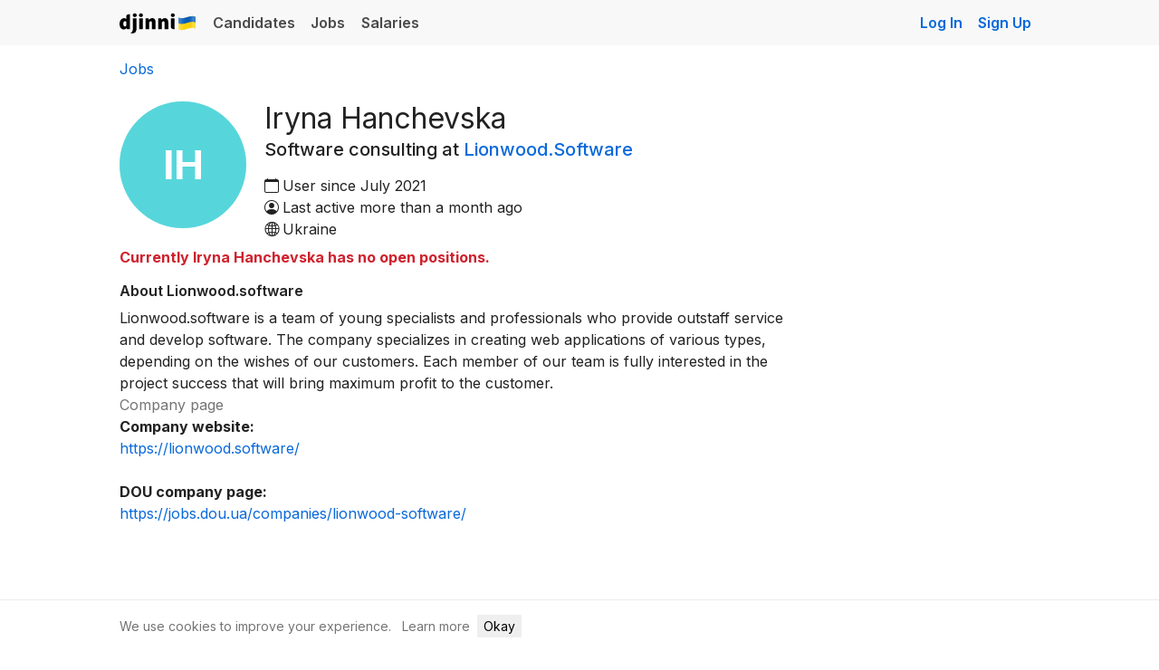

--- FILE ---
content_type: text/html; charset=utf-8
request_url: https://djinni.co/r/85680-software-consulting-at-lionwood-software/
body_size: 5582
content:


















<!doctype html>
<html lang="en">
  <head><!-- ✨🧞‍♂️✨ 2 -->
    <title>Iryna Hanchevska, Software consulting at Lionwood.Software | Djinni</title><meta charset="utf-8">
<meta http-equiv="x-ua-compatible" content="ie=edge">
<meta name="viewport" content="width=device-width, initial-scale=1">


  
    <meta name="robots" content="noindex, follow">
  

  
  <meta name="ahrefs-site-verification" content="e3fb4f761d8fc47e3989aa951de60e8790deb948c9050a096c02e8c189ed4d54">
  <meta name="google-translate-customization" content="43b319e88d47400c-2c58b02d438c987e-gbc703ae24e1d942c-9"/>

    

    
      <meta property="og:type" content="product">
      <meta property="og:image" content="https://djinni.co/static/i/landing/jobs-push/social-preview/og_image_logo.png">
      <meta name="twitter:image" content="https://djinni.co/static/i/landing/jobs-push/social-preview/og_image_logo.png">
    <meta name="application-name" content="&nbsp;"/>
<meta name="msapplication-TileColor" content="#4859FF" />
<meta name="msapplication-square310x310logo" content="/static/favicons/v03/mstile-310x310.png" />
<meta name="msapplication-square150x150logo" content="/static/favicons/v03/mstile-150x150.png" />
<meta name="msapplication-TileImage" content="/static/favicons/v03/mstile-144x144.png" />
<meta name="msapplication-square70x70logo" content="/static/favicons/v03/mstile-70x70.png" />

<link rel="apple-touch-icon-precomposed" sizes="152x152" href="/static/favicons/v03/apple-touch-icon-152x152.png" />
<link rel="apple-touch-icon-precomposed" sizes="144x144" href="/static/favicons/v03/apple-touch-icon-144x144.png" />
<link rel="apple-touch-icon-precomposed" sizes="120x120" href="/static/favicons/v03/apple-touch-icon-120x120.png" />
<link rel="apple-touch-icon-precomposed" sizes="114x114" href="/static/favicons/v03/apple-touch-icon-114x114.png" />
<link rel="apple-touch-icon-precomposed" sizes="76x76" href="/static/favicons/v03/apple-touch-icon-76x76.png" />
<link rel="apple-touch-icon-precomposed" sizes="72x72" href="/static/favicons/v03/apple-touch-icon-72x72.png" />
<link rel="apple-touch-icon-precomposed" sizes="60x60" href="/static/favicons/v03/apple-touch-icon-60x60.png" />
<link rel="apple-touch-icon-precomposed" sizes="57x57" href="/static/favicons/v03/apple-touch-icon-57x57.png" />

<link rel="icon" type="image/png" href="/static/favicons/v03/favicon-196x196.png" sizes="196x196" />
<link rel="icon" type="image/png" href="/static/favicons/v03/favicon-128.png" sizes="128x128" />
<link rel="icon" type="image/png" href="/static/favicons/v03/favicon-96x96.png" sizes="96x96" />
<link rel="icon" type="image/png" href="/static/favicons/v03/favicon-32x32.png" sizes="32x32" />
<link rel="icon" type="image/png" href="/static/favicons/v03/favicon-16x16.png" sizes="16x16" /><link rel="preconnect" href="https://fonts.googleapis.com">
<link rel="preconnect" href="https://fonts.gstatic.com" crossorigin>
<link href="https://fonts.googleapis.com/css2?family=Inter:wght@400;500;600;700&display=swap" rel="stylesheet">
<link rel="stylesheet" href="/static/fonts/bi/bootstrap-icons.min.css">
<link rel="preload" href="/static/fonts/bi/fonts/bootstrap-icons.woff2" as="font" type="font/woff2" crossorigin>

		
      



  
  
  
    
      <link rel="stylesheet" href="/static/generated/css/bootstrap_4.24e304c6f1ccb236061f.css" />
    
  
  
    
      <link rel="stylesheet" href="/static/generated/css/theme.0c0735237d8ec1c17830.css" />
    
  




    
      <link rel="stylesheet" href="/static/generated/css/common.87ace22dd9883e52b721.css" />
    
  
		

    
      




<script>
  window.LANG = 'en';
</script>
<script src="/static/js/jquery-3.7.1.min.js"></script>
<script src="/static/js/jquery-migrate-3.4.0.min.js"></script>
<script src="/static/js/htmx-2.0.3.min.js"></script>

    
    
      <script src="/static/generated/js/htmx_bs_tooltips.05abeb25ce581a45a204.js" hx-history="false"></script>
    
  

    
    
      <script src="/static/generated/js/htmx_loader.70aac038578ee56b5c9c.js" hx-history="false"></script>
    
  

    
    
      <script src="/static/generated/js/htmx_config.74b015142d1929cef924.js" hx-history="false"></script>
    
  


    
    
      <script src="/static/generated/js/715.54dfe5aa13e470552fce.js" hx-history="false"></script>
    
      <script src="/static/generated/js/sentry.a3cc86aa850263244f9a.js" hx-history="false"></script>
    
  



  <script src="/static/js/bootstrap4.min.js"></script>


    

		

    

		
<meta name="description" content="Profile and jobs of Iryna Hanchevska on Djinni.">

      
          <script>(function(w,d,s,l,i){w[l]=w[l]||[];w[l].push({'gtm.start':
new Date().getTime(),event:'gtm.js'});var f=d.getElementsByTagName(s)[0],
j=d.createElement(s),dl=l!='dataLayer'?'&l='+l:'';j.async=true;j.src=
'https://www.googletagmanager.com/gtm.js?id='+i+dl;f.parentNode.insertBefore(j,f);
})(window,document,'script','dataLayer','GTM-PB353Q2');</script>
        
    

    
		
    
        
        
        
    
    <!-- Matomo -->
    <script>
      var _paq = window._paq = window._paq || [];
      _paq.push(['setDownloadExtensions', 'pdf|doc|docx|xls|xlsx|ppt|pptx|zip|rar|7z']);
      _paq.push(['setUserId', '18.189.192.160']);
      _paq.push(['setCustomDimension', 1, 'anonymous']);
      _paq.push(['setCustomDimension', 2, '']);
      _paq.push(['trackPageView']);
      _paq.push(['enableLinkTracking']);
      (function() {
        var u="//matomo.djinni.co/";
        _paq.push(['setTrackerUrl', u+'matomo.php']);
        _paq.push(['setSiteId', '1']);
        var d=document, g=d.createElement('script'), s=d.getElementsByTagName('script')[0];
        g.async=true; g.src=u+'matomo.js'; s.parentNode.insertBefore(g,s);
      })();
    </script>
    <!-- End Matomo Code -->









</head>

	<body
		hx-headers='{"X-CSRFToken": "pvItxem4NwiqZaCXWR83yzMcB5vKCoR8cgPCcBnU4D38wYRwUAQ3iF7cfC8oHb8r"}'
		hx-ext="fix-bs-tooltips, response-alerts"
		data-csrf-token="pvItxem4NwiqZaCXWR83yzMcB5vKCoR8cgPCcBnU4D38wYRwUAQ3iF7cfC8oHb8r"
		data-usertype="none"
    
    
	>
		
			<script>
	/**
		* *Warning*
		* The script applies critical styles. Keep it inline to avoid FOUC.
		*/
	(function () {
		// Load any existing theme preference from local storage
		const storedTheme = localStorage.getItem("theme");
		const isDarkMode = () => { return !!window.matchMedia && window.matchMedia("(prefers-color-scheme: dark)").matches };

		// Function to apply a theme
		function applyTheme(theme) {
			document.body.classList.remove("dark-theme", "light-theme");
			document.body.classList.add(theme + "-theme");
			document.body.setAttribute('data-bs-theme', theme);
		}

		if (storedTheme && storedTheme !== "auto") {
			applyTheme(storedTheme);
		} else if (isDarkMode()) {
			applyTheme("dark");
		}

		window.onload = function() {
			const themeSelectors = document.querySelectorAll('[data-toggle="color-theme"]');

			if (storedTheme) {
				themeSelectors.forEach(el => {el.value = storedTheme})
			}

			// Listen for changes to the theme selector
			themeSelectors.forEach((el) => {
				el.addEventListener("change", function() {
					const theme = this.value;

					localStorage.setItem("theme", theme);

					if (theme !== "auto") {
						applyTheme(theme);
					} else {
						applyTheme(isDarkMode() ? "dark" : "light");
					}
				});
			})

			if (window.matchMedia) {
				// Listen for changes in the user's preferred color scheme
				const matchMedia = window.matchMedia('(prefers-color-scheme: dark)');
				if (matchMedia.addEventListener) {
					matchMedia.addEventListener('change', changeTheme);
				} else {
					// Deprecated in favor of addEventListener but still used by Safari
					matchMedia.addListener(changeTheme);
				}
			}

			// Respond to a change in the value of the 'prefers-color-scheme' media feature
			function changeTheme(e) {
				const storedTheme = localStorage.getItem("theme")
				if (storedTheme && storedTheme !== "auto") return;

				if (e.matches) {
					applyTheme("dark");
				} else {
					applyTheme("light");
				}
			}
		}
	})();
</script>
		

    <div class="wrapper ">
      <div class="page-head">
        
          
                




          
          
        
        
          
        
        
              
                
                  




<nav class="nav navbar navbar-expand-sm navbar-light bg-light-custom p-0" role="navigation">
  <div class="container d-flex justify-content-between">
    <div class="navbar-header w-auto w-md-100 d-flex align-items-center pt-2 pb-2 pt-md-0 pb-md-0">
      <a href="/r/85680-software-consulting-at-lionwood-software/" class="navbar-brand ms-0">Djinni</a>
    </div>

    <!-- Main navigation links -->
    <div class="collapse navbar-collapse">
      <ul class="nav navbar-nav pl-md-0">
        <li class="nav-item ">
          <a href="/developers/" class="nav-link">
            Candidates
          </a>
        </li>
        <li class="nav-item ">
          <a href="/jobs/" class="nav-link">
            Jobs
          </a>
        </li>
        <li class="nav-item ">
          <a href="/salaries/" class="nav-link">
            Salaries
          </a>
        </li>
      </ul>
    </div>

    <!-- Always visible Sign Up & Hidden Log In on mobile -->
    <ul class="nav navbar-nav ml-auto ms-auto">
      <li class="nav-item d-none d-md-block">
        <a
          class="sign-in-link nav-link js-analytics-event"
          href="/login?lang=en&from=/r/85680-software-consulting-at-lionwood-software/&next=/r/85680-software-consulting-at-lionwood-software/"
          data-analytics="auth_event"
          data-json-parameter='{ "action": "login", "from_page": "/r/85680-software-consulting-at-lionwood-software/", "block": "navbar" }'
        >Log In</a>
      </li>
      <li class="nav-item">
        
          <a class="sign-in-link nav-link js-analytics-event"
             href="/signup?lang=en&from=/r/85680-software-consulting-at-lionwood-software/"
             data-analytics="auth_event"
             data-json-parameter='{ "action": "signup", "from_page": "/r/85680-software-consulting-at-lionwood-software/", "block": "navbar" }'
          >Sign Up</a>
        
      </li>
    </ul>

  </div> <!-- ./container -->
</nav>
                
              
        <div id="content-head" class="mb-4"></div>
      </div>

			<div class="container">
				<div id="htmx-top-alerts"></div>
				
					
  
  <div
    id=""
    class="toast position-fixed js-toast-success"
    role="alert"
    aria-live="assertive"
    aria-atomic="true"
    data-autohide="true"
    data-delay="3000"
  >
    <div class="d-flex align-items-center alert-success">
      <div class="toast-body" data-default-message=""></div>
      <button
        type="button"
        class="mx-2 mb-1 close d-none" 
        data-dismiss="toast" aria-label="Close"
      >
        <span aria-hidden="true">&times;</span>
      </button>
    </div>
  </div>

  
  <div
    id=""
    class="toast position-fixed js-toast-error"
    role="alert"
    aria-live="assertive"
    aria-atomic="true"
    data-autohide="true"
    data-delay="3000"
  >
    <div class="d-flex align-items-center alert-danger">
      <div class="toast-body" data-default-message="Error">Error</div>
      <button
        type="button"
        class="mx-2 mb-1 close d-none" 
        data-dismiss="toast" aria-label="Close"
      >
        <span aria-hidden="true">&times;</span>
      </button>
    </div>
  </div>


          
    
    
      <script src="/static/generated/js/htmx_response_alerts.fca9b3f774d18f957359.js" hx-history="false"></script>
    
  
				
				
			</div>
      

      <div class="page-content">
        
<div class="container">
  <div class="row">
    <div class="col-sm-12 profile-page">

      <div class="page-header">
        <ol class="breadcrumb mb-4">
          <li class="breadcrumb-item">
            <a href="/jobs/">Jobs</a>
          </li>

          
        </ol>

        

        <div class="row">
          <div class="col-sm-12"> 
            <div class="profile-whois">

              

              <div class="page-header-userpic recruiter-profile-userpic" style="position: absolute; top: 0; left: 0;">
                




  


<div
  id=""
  class="userpic-wrapper userpic-color_1 userpic_md  "
  data-initials="IH"
  style="--userpic-bg: var(--userpic-color-1)"
>
  
</div>


                
              </div>

              <h1
                class="font-weight-normal mb-0 "
              >
                Iryna Hanchevska
                
              </h1>

              <div class="recruiter-headline-lg">
                Software consulting
                at
                <a
                  href="/jobs/company-lionwood-software/"
                  class="text-decoration-none"
                >
                  Lionwood.Software
                </a>
                
              </div>

              

              
  <div class="d-flex align-items-baseline ">
    <span class="bi bi-calendar mr-1 "></span>
    <span>
      User since July 2021
    </span>
  </div>

              
  <div class="d-flex align-items-baseline ">
    <span class="bi bi-person-circle mr-1 "></span>
    <span>
      
  <span title="11 August 2021 19:04">
    Last active more than a month ago
  </span>

    </span>
  </div>


              
                
  <div class="d-flex align-items-baseline ">
    <span class="bi bi-globe2 mr-1 "></span>
    <span>
      Ukraine
    </span>
  </div>

              

              

              

            </div> 
          </div> 
        </div>

      </div> 

      <div class="row">
        <div class="col-sm-9">

          
  


          



              

              
                <p><strong class="text-danger">
                  Currently Iryna Hanchevska has no open positions.
                  </strong></p>
              

              



          
  
  
    
    
    
  

  
  
  <div class="ck-editor-text">
    <h4>About Lionwood.software</h4>

    
      Lionwood.software is a team of young specialists and professionals who provide outstaff service and develop software. The company specializes in creating web applications of various types, depending on the wishes of our customers. Each member of our team is fully interested in the project success that will bring maximum profit to the customer.
      <br>
    
    
    
      <a
        href="/jobs/company-lionwood-software/"
        class="btn btn-outline-secondary my-3 js-analytics-event"
        data-analytics="company_page"
        data-recruiter-id="85680"
        data-json-parameter='{ "action": "view_page_button_click" }'
      >
        Company page
      </a>
      

    
      <br>
      <strong>Company website:</strong><br>
      <a href="https://lionwood.software/" target="_blank">
      https://lionwood.software/</a><br>
    

    
      <br>
      <strong>DOU company page:</strong><br>
      <a href="https://jobs.dou.ua/companies/lionwood-software/?from=djinni_job" target="_blank">
      https://jobs.dou.ua/companies/lionwood-software/</a><br>
    

    

  </div>
  



        


        </div> 

        </div>
      </div> 



      </div> 
      </div> 
    </div> 

      </div>

			
				<div class="site-footer__wrapper">
  <footer id="site_footer" class="site-footer text-secondary border-top pt-3 pb-3 font-size-small fs-5 mt-5">
    <div class="container">
      <div class="row justify-content-between align-items-center gap-1">
        <div class="col-lg-auto">
          <div class="row">
            <div class="col-sm-auto mb-sm-0 mb-2">
              <a id="intercom-link" role="button" href="#" class="text-secondary">magic@djinni.co</a>
            </div>
            <div class="col-sm-auto mb-sm-0 mb-2">
              <a href="/pricing" class="text-secondary">
                Terms of Use
              </a>
            </div>

            <div class="col-sm-auto mb-sm-0 mb-2">
              <a href="https://djinni.nolt.io/trending" target="_blank" class="text-secondary">Suggest an idea</a>
            </div>

            <div class="col-sm-auto mb-sm-0 mb-2">
              <a href="/jobs/europe-remote/" class="text-secondary">Remote tech jobs in Europe</a>
            </div>

            
          </div>
        </div>
      </div>
    </div>
  </footer>
</div>
			

      <div id="htmx-modal" class="modal modal-lg" tabindex="-1" aria-hidden="true">
        <div class="modal-dialog">
          <div class="modal-content" id="htmx-modal-content"></div>
        </div>
      </div>

			
    </div>

    

    
      
		  
    

		

  		
    
    
      <script src="/static/generated/js/actions.b303b47457f0bebace67.js" hx-history="false"></script>
    
  
      
    
    
      <script src="/static/generated/js/track_event.e794ffdbc6decfb221ed.js" hx-history="false"></script>
    
  
      
    
    
      <script src="/static/generated/js/inner.8ca255bcb87867b999d4.js" hx-history="false"></script>
    
  
    

		

<script type="text/javascript">
$(document).ready(function() {

  
  

  
  

});
</script>


    

		
			
  
  

		


    
      <!-- Cookies consent popup -->
      <div id="cookie-consent" class="fixed-bottom bg-white bg-body border-top py-3" style="z-index: 1050; display: none;">
    <div class="container">
        <div class="d-flex flex-column flex-sm-row align-items-center gap-2 fs-6" style="font-size: 14px;">
            <div class="text-secondary mr-2">We use cookies to improve your experience.</div>
            
              <div class="col-auto px-1">
                <a href="/help/privacy" class="text-secondary">Learn more</a>
              </div>
            
            <div class="col-auto px-1">
              <button onclick="acceptCookies()" class="btn btn-primary btn-sm">Okay</button>
            </div>
        </div>
    </div>
</div>

<script>
  function acceptCookies() {
      localStorage.setItem('cookieConsent', 'true');
      document.getElementById('cookie-consent').style.display = 'none';
  }

  // Show banner if consent not given
  if (!localStorage.getItem('cookieConsent')) {
      document.getElementById('cookie-consent').style.display = 'block';
  }
</script>
    
  </body>
</html>

--- FILE ---
content_type: text/css
request_url: https://djinni.co/static/generated/css/theme.0c0735237d8ec1c17830.css
body_size: 19777
content:
@font-face{font-display:block;font-family:djinni-icons;font-style:normal;font-weight:400;src:url(/static/generated/fonts/a263099a912806520eaf.ttf?x8ka94) format("truetype"),url(/static/generated/fonts/fca31a8f06be806933b5.woff?x8ka94) format("woff"),url(/static/generated/fonts/f7b873c4c775e5e987ab.svg?x8ka94#djinni-icons) format("svg")}.dj-ic{speak:never;-webkit-font-smoothing:antialiased;-moz-osx-font-smoothing:grayscale;font-family:djinni-icons!important;font-style:normal;font-variant:normal;font-weight:400;line-height:1;text-transform:none}.dj-ic-magnifying-glass:before{color:#aaa;content:""}.dj-ic-arrow-left:before{color:#757575;content:""}.dj-ic-bubbles_2:before{color:#bbb;content:""}.dj-ic-checkmark-double-small:before{color:#aaa;content:""}.dj-ic-checkmark-small:before{color:#aaa;content:""}.dj-ic-ic_chevron-down-small:before{color:#aaa;content:""}.dj-ic-globus:before{color:#bbb;content:""}.dj-ic-macbook:before{color:#bbb;content:""}.dj-ic-square-check:before{color:#000;content:""}.dj-ic-suitcase-work:before{color:#bbb;content:""}.dj-ic-triangle-exclamation_24:before{color:#757575;content:""}.dj-ic-bubbles:before{color:#bbb;content:""}.dj-ic-crown:before{color:#bbb;content:""}.dj-ic-earth:before{color:#bbb;content:""}.dj-ic-bookmark:before{content:""}.dj-ic-bookmark-fill:before{content:""}.dj-ic-arrow-down-circle:before{content:""}.dj-ic-arrow-up-circle:before{content:""}.dj-ic-bell-off:before{content:""}.dj-ic-bell:before{content:""}.dj-ic-bubbles1:before{content:""}.dj-ic-buildings:before{content:""}.dj-ic-chart:before{content:""}.dj-ic-minus-circle:before{content:""}.dj-ic-plus-circle:before{content:""}.dj-ic-profile-circle:before{content:""}.dj-ic-plus-circle-fill:before{content:""}.dj-ic-minus-circle-fill:before{content:""}.dj-ic-arrow-up-circle-fill:before{content:""}.dj-ic-check-circle:before{content:""}.dj-ic-close-circle:before{content:""}.dj-ic-switch-off:before{content:""}.dj-ic-switch-on:before{content:""}.dj-ic-chevron-down-small:before{content:""}.dj-ic-search:before{content:""}.dj-ic-more:before{content:""}.dj-ic-delete:before{content:""}.dj-ic-warning:before{content:""}.dj-ic-thumbs_down:before{content:""}.dj-ic-document:before{content:""}.dj-ic-note:before{content:""}.dj-ic-unread1:before{content:""}.dj-ic-unread:before{content:""}.dj-ic-archive_box:before{content:""}.dj-ic-ai_profile:before{content:""}.dj-ic-people:before{content:""}.dj-ic-application:before{content:""}.dj-ic-decline:before{content:""}.dj-ic-person:before{content:""}.dj-ic-message:before{content:""}.dj-ic-chat:before{content:""}.dj-ic-paper_plane:before{content:""}.dj-ic-tg:before{content:""}.dj-ic-suit:before{content:""}.dj-ic-dollar:before{content:""}.dj-ic-email:before{content:""}.dj-ic-globe:before{content:""}.dj-ic-list:before{content:""}.dj-ic-link:before{content:""}.dj-ic-phone:before{content:""}.dj-ic-gh:before{content:""}.dj-ic-attachment:before{content:""}.dj-ic-write:before{content:""}.dj-ic-strikethrough:before{content:""}.dj-ic-glasses:before{content:""}.alert-fixed{margin:0 auto;max-width:80%;position:fixed;right:2%;top:70px;width:500px;z-index:2000}.alert-accent{background:#f0f8ff;color:#483d8b}.alert-accent a,.alert-accent p{color:#483d8b}.alert-safety{background-color:var(--gray-lightest);border-color:var(--light)}.alert-verified{vertical-align:middle}.alert-info-no-bg{background:transparent;color:inherit}.alert-info-no-bg a{text-decoration:underline}.alert-hint{margin-top:10px}.alert-radio-wrapper{text-align:left}.alert-flex-wrapper{align-items:center;display:flex;flex-direction:column}.alert-dismissible{padding-right:35px}@media screen and (min-width:768px){.alert-safety,.alert-verified{padding:12px 60px 12px 20px}}@media screen and (max-width:767px){.alert-with-btns .btn{width:100%}.alert .separate-space{display:none}}.analytics-preview{align-items:center;background:var(--white);border-radius:5px;display:flex;flex-direction:row;margin-bottom:14px;max-width:100%;padding:12px;text-decoration:none}.analytics-preview .img{flex:40px 0 0;margin-right:15px}.analytics-preview .img img{display:block;height:40px;width:40px}.analytics-preview .title{color:var(--dark);display:block;font-size:14px;font-weight:700}.analytics-preview .title:hover{text-decoration:underline}.analytics-preview:hover .show-more{color:var(--primary)}.analytics-preview .description{color:#82829a;font-size:13px;line-height:1.2em}.analytics-preview .show-more{color:#337ab7}.errorbox,.hintbox{border-radius:10px;padding:20px 30px}.hintbox{background-color:var(--gray-lightest)}.errorbox{background-color:var(--white);border:1px solid var(--danger);border-left-width:10px;border-radius:10px;padding:20px 20px 20px 30px}.errorbox ul>li{color:var(--danger);margin:20px 0}.errorbox ul,.hintbox ul{padding:0}.hintbox ul>li{color:var(--gray-600);margin:20px 0}.errorbox ul li:last-of-type,.hintbox ul li:last-of-type{margin-bottom:0}.hintbox h5{margin:0}.hintbox .item{margin:20px 0;width:100%}.hintbox .item:last-of-type{margin-bottom:5px}.hintbox .item .title{font-size:var(--font-base);margin:0}.hintbox .item .title small{font-weight:700}.hintbox .item .title small,.hintbox .subtitle{color:var(--gray-600);font-size:var(--font-small)}.hintbox .subtitle{margin:0}.btn-default,.btn-light{background-color:var(--body-bg)}.light-button{background:rgba(51,122,183,.1);border-radius:5px;display:inline-block;margin:10px 0;padding:5px 10px}.btn-primary-custom{background-color:#432092;border-color:#432092;color:#fff}.btn-primary-custom.focus,.btn-primary-custom:focus,.btn-primary-custom:hover{background-color:#5629bc;border-color:#301768;color:#fff}.btn-primary-custom.focus,.btn-primary-custom:focus{box-shadow:0 0 0 .2rem rgba(95,65,162,.5)}.btn-primary-custom.disabled,.btn-primary-custom:disabled{background-color:#432092;border-color:#432092;color:#fff}.btn-primary-custom:not(:disabled):not(.disabled).active,.btn-primary-custom:not(:disabled):not(.disabled):active,.show>.btn-primary-custom.dropdown-toggle{background-color:#301768;border-color:#2b155e;color:#fff}.btn-primary-custom:not(:disabled):not(.disabled).active:focus,.btn-primary-custom:not(:disabled):not(.disabled):active:focus,.show>.btn-primary-custom.dropdown-toggle:focus{box-shadow:0 0 0 .2rem rgba(95,65,162,.5)}.btn-default{border-color:#333;color:#333}.btn-default:hover{background-color:#fff;border-color:#cbcbcb;color:#333}.btn-default.focus,.btn-default:focus{box-shadow:0 0 0 .2rem rgba(51,51,51,.5)}.btn-default.disabled,.btn-default:disabled{background-color:transparent;color:#333}.btn-default:not(:disabled):not(.disabled).active,.btn-default:not(:disabled):not(.disabled):active,.show>.btn-default.dropdown-toggle{background-color:#fff;border-color:#cbcbcb;color:#222}.btn-default:not(:disabled):not(.disabled).active:focus,.btn-default:not(:disabled):not(.disabled):active:focus,.show>.btn-default.dropdown-toggle:focus{box-shadow:0 0 0 .2rem rgba(51,51,51,.5)}.btn-default.active,.btn-default.dropdown-toggle,.btn-default:active{color:#333!important}.btn-default{border:1px solid #ebebeb;box-shadow:0 1px 1px rgba(0,0,0,.1)}.candidate-profile-page div.faq h4{padding-top:15px}.candidate-profile-page .input.salary{width:80px}.candidate-profile-page ul.list-unstyled li label{display:inline-block}.candidate-profile-page p.preview{font-size:.9em;white-space:pre-wrap}.candidate-profile-page .charsLeft-warn{font-size:.9em;margin-bottom:0;margin-top:.75em}.candidate-profile-page .errorbox{display:none;margin-bottom:40px}.candidate-profile-page .visible{display:block}.candidate-profile-page .delete-link{color:var(--gray-600);display:block;float:left}.candidate-profile-page .logout-link{color:var(--gray-600);float:left;margin-top:30px}.candidate-profile-page .logout-link:hover{text-decoration:none}.candidate-profile-page .delete-link:hover{color:var(--danger);text-decoration:none}.candidate-profile-page .profile--title-secondary{margin-top:15px}.candidates-legacy-search{display:none}@media(max-width:767px){.candidates-legacy-search{display:unset}}.candidates-form--search{margin:0;width:100%}.candidates-form--search-options{border:1px solid var(--gray-lightest);border-radius:12px;border-top:none;border-top-left-radius:0;border-top-right-radius:0;margin:0 0 12px;padding:8px 4px 0}.candidates-form--search-options label{font-weight:400}.wrapper .tagify-regions.tagify{height:auto;margin-left:-12px;max-height:none;min-height:38px;padding-left:.5rem;width:calc(100% + 12px)}.wrapper .tagify-regions.tagify .tagify__input{font-size:16px;min-width:110px}.wrapper .tagify-regions.tagify .tagify__input:before{color:var(--gray-600);font-size:16px}.wrapper .tagify .tagify__tag{opacity:.85}.charcount-wrapper{color:var(--gray-600);display:none;font-size:var(--font-small);margin:.75em 0 .33em}.charcount-warning span{color:var(--warning)}.charcount-danger span{color:var(--danger);font-weight:700}.charcount-danger,.charcount-warning{display:block}:root{--proposal-hover:#fafafa}.dark-theme,[data-bs-theme=dark]{--proposal-hover:#444}.chats-wrapper .container{max-width:1240px}.chats{--inbox-unread-bg:rgba(3,102,214,.06);--inbox-msg-color:var(--gray-600);--inbox-msg-hover-color:var(--gray-700);--inbox-unread-msg-color:var(--gray-900)}.dark-theme .chats{--inbox-unread-bg:rgba(87,166,255,.2)}.chats .name-is-favorite{display:none}.chats .is-favorite .name-is-favorite{display:inline}.chat-list-wrapper.loading{opacity:.5;position:relative}.chat-list-wrapper.loading:before{content:"";height:100%;left:0;position:absolute;top:0;width:100%;z-index:2000}.chat-list-wrapper.loading:after{animation:spinner-border .75s linear infinite;border:.25em solid;border-radius:50%;border-right:.25em solid transparent;content:"";height:2rem;left:50%;margin-left:-1rem;position:fixed;top:40vh;width:2rem;z-index:2020}.chat-list-wrapper .loading-before{position:relative}.chat-list-wrapper .loading-before:before{content:"";height:100%;left:0;position:absolute;top:0;width:100%;z-index:1500}.chats-folder>.chat-item:first-child{border-top:0}.chats-header+.chat-item{border-top:0;margin-top:0}.chat-item:last-child{border-bottom-left-radius:.4375rem;border-bottom-right-radius:.4375rem}.chat-item:hover{background:var(--proposal-hover)}.chat-item--hide-animation{background-color:#fff8c5;border:0!important;max-height:0;opacity:.5;overflow:hidden;padding:0!important;transition:max-height .3s ease-in,padding .3s ease-in,opacity .3s ease-in}.chat-item__body{flex-grow:1}.hover-underline:hover{text-decoration:underline}.cursor-pointer{cursor:pointer}.thread-note{display:inline-flex;font-size:var(--font-small)}.thread-note .thread-note__btn{background:transparent;border:none;border-radius:0;line-height:1.25rem;padding:0;text-decoration-color:var(--gray-300);text-decoration-line:underline;text-decoration-style:dashed}.thread-note .thread-note__form,.thread-note.show-form .thread-note__btn{display:none}.thread-note.show-form .thread-note__form{display:block}@media(min-width:768px){.thread-note-empty{display:none}}@media(max-width:767px){.thread-note-empty{display:none}}@media(min-width:768px){.chats-actions{display:none;justify-content:flex-end;position:absolute;right:1.5rem;top:1.5rem;z-index:10}.chat-item:focus .chats-actions,.chat-item:focus-within .chats-actions,.chat-item:hover .chats-actions{display:block}}.chats-actions .chats-actions-wrapper{display:flex}@media(min-width:768px){.chats-actions .chats-actions-wrapper{background:var(--body-bg);box-shadow:0 0 8px 0 rgba(0,0,0,.04),0 0 0 1px rgba(0,0,0,.04);width:auto}}.chats-actions .chats-action-item{align-items:center;background:transparent;border-radius:.25rem;display:flex;font-size:1.5rem;height:40px;justify-content:center;width:40px}.chats-actions .chats-action-item:hover{background:var(--gray-100)!important}.chats-header{background:var(--body-bg);border-radius:.5rem .5rem 0 0;min-height:3.5rem;top:0;z-index:20}.chats-header.opened_filters .chats-header-top{flex-grow:1}@media(max-width:767px){.chats-header{min-height:auto;top:0}}.chats-header-top{min-height:3.5rem}@media(max-width:767px){.chats-header-top{min-height:auto}}.quick-reply-form .quick-reply__input-group[aria-expanded=true] .quick-reply__textarea{border-bottom-left-radius:0!important;border-bottom-right-radius:0!important}.quick-reply-form .quick-reply__textarea{height:40px;min-height:40px;padding-right:50px;width:100%}.quick-reply-form .quick-reply__submit-btn{height:38px;position:absolute;right:1px;top:1px;z-index:8}.quick-reply-form .quick-reply__dropdown{border-top-left-radius:0;border-top-right-radius:0;display:block;margin-top:-1px;max-height:150px;overflow-y:auto;width:100%;z-index:10}@media(max-width:767px){.bulk-actions-list,.select-all-checkbox{align-items:center;display:flex;min-height:3.5rem}}.select-all-checkbox{left:-.25rem;position:relative}@media(max-width:767px){.bulk-actions-list{padding-bottom:.5rem}.bulk-actions-list li{width:100%}}.chat-item{border-top:1px solid var(--border-color);display:grid;grid-template-areas:"checkbox avatar candidate_name main main" "checkbox avatar details main main" ". . details main main";grid-template-columns:2.25rem 4rem 17.75rem auto 7.5rem;grid-template-rows:1.5rem 1.5rem auto;margin-top:-1px}@media(max-width:767px){.chat-item{display:grid;grid-template-areas:"avatar candidate_name checkbox" "details details details" "status status status" "main main main" "actions actions actions";grid-template-columns:64px auto 40px;grid-template-rows:auto}.chat-item .chats-actions{grid-area:actions;position:relative}}.chat-item--compact{grid-template-columns:2.25rem 3.6rem 14.05rem auto 7.5rem;grid-template-rows:1.25rem 1.25rem auto;line-height:1.25rem;padding:1.25rem}@media(max-width:767px){.chat-item--compact{display:grid;grid-template-areas:"avatar candidate_name checkbox" "details details details" "status status status" "main main main" "actions actions actions";grid-template-columns:64px auto 40px;grid-template-rows:auto}.chat-item--compact .userpic-wrapper.userpic_sm_2{height:50px;width:50px}}.chat-checkbox{grid-area:checkbox}.chat-checkbox input{height:1rem;width:1rem}@media(max-width:767px){.chat-checkbox{text-align:right}}.chat-candidate-name{grid-area:candidate_name}.chat-header .chat-header-name{max-width:13.5rem}@media(max-width:767px){.chat-header .chat-header-name{max-width:11.5rem}}.chat-header .chat-header-icon{flex-basis:18px;flex-shrink:0}.chat-header .chat-header-cv{flex-basis:20px;flex-shrink:0}.chat-details{grid-area:details}.chat-status{line-height:1.5rem;margin-left:auto}.chat-avatar{grid-area:avatar}.chat-avatar .userpic-image{object-fit:cover}.chat-candidate-details{font-variant-numeric:lining-nums tabular-nums;grid-area:details;line-height:1.25rem}.chat-candidate-details:first-letter{text-transform:uppercase}.chat-main{grid-area:main}.status-bullet{border-radius:50%;display:inline-block;height:.5rem;vertical-align:middle;width:.5rem}.bulk-action-btn{align-items:center;background:none;border:none;color:var(--gray-600);display:inline-flex;gap:.25rem;padding:0}.bulk-action-btn .icon,.bulk-action-btn i{font-size:1.1rem}.bulk-action-btn:hover span{text-decoration:underline}.actions-menu{gap:.25rem}.search-input-wrapper{margin-bottom:0}.search-input-wrapper,.search-input-wrapper *{cursor:pointer}@media(max-width:767px){.search-input-wrapper{margin-top:1rem;min-width:100%}}.search-input-wrapper .search-input-icon{left:.75rem;top:50%;transform:translateY(-50%)}.search-input-wrapper button{background:none;border:none;display:block;padding:0}.search-input-wrapper input{background:transparent!important;border:1px solid var(--gray-150);cursor:auto;display:inline-block;min-width:20rem;padding-left:40px;vertical-align:middle}@media(max-width:767px){.search-input-wrapper input{min-width:100%}}.search-input-wrapper input:focus~button,.search-input-wrapper input:valid~button{z-index:5}.chat-item .status-bullet{display:none}.chat-main-text{word-wrap:break-word;color:var(--inbox-msg-color);max-width:100%;word-break:break-word}.chat-main-text:focus,.chat-main-text:hover{color:var(--inbox-msg-hover-color)}.chat-job-position{margin-bottom:2px}.chat-item--new{background:var(--inbox-unread-bg);color:var(--gray-900)}.chat-item--new,.chat-item--new+.chat-item{border-color:var(--inbox-unread-bg)}.chat-item--new .status-bullet{display:inline-block}.chat-item--new .chat-main-text,.chat-item--new .chat-main-text:focus,.chat-item--new .chat-main-text:hover{color:var(--inbox-unread-msg-color)}.chat-item--new:hover{background:rgba(3,102,214,.085)}.dark-theme .chat-item--new:hover{background:rgba(87,166,255,.25)}.inbox-wrapper{margin-top:-1.5rem}.inbox-nav{margin-bottom:2rem}.inbox-nav .inbox-nav-dropdown-menu{max-height:50vh;overflow-y:auto}.inbox-nav .nav-dj-tabs:before{bottom:1px}.inbox-nav .nav-dj-tabs .nav-link{padding:1rem 0 calc(1rem - 4px)}.inbox-nav .nav-dj-tabs .nav-link.active{border-color:var(--gray-900)}@media(max-width:767px){.inbox-nav{margin-top:-.5rem;max-width:100%;overflow-x:auto;padding-bottom:.5rem;white-space:nowrap}.inbox-nav .nav-dj-tabs{flex-wrap:nowrap}.inbox-nav .nav-dj-tabs .nav-link.active{border-color:#fe6148}.inbox-nav .inbox-nav-dropdown{position:static!important}.inbox-nav .inbox-nav-dropdown-menu{margin-top:.5rem;position:static!important;transform:unset!important}}.dark-theme .chats-search-form input{background:transparent!important}.chat-item-link{font-size:.75rem;height:100%;left:0;opacity:0;padding:.2rem .5rem;position:absolute;top:0;width:100%}.inbox-filters-dropdown-menu{max-height:50vh;min-width:220px;overflow-y:auto}.inbox-filters--english .dropdown-item:nth-of-type(6){border-bottom:1px solid #ebebeb;margin-bottom:.5rem;padding-bottom:.5rem}.chats-filters-wrapper{flex-grow:1}.chats-filters,.chats-filters_with_relevance{min-height:3.5rem}@media(min-width:768px){.chats-filters,.chats-filters_with_relevance{flex-wrap:wrap;padding:.5rem 0;row-gap:.5rem}.chats-filters .inbox-filters-dropdown,.chats-filters_with_relevance .inbox-filters-dropdown{max-width:30%}.chats-filters .inbox-filters-dropdown>.btn,.chats-filters_with_relevance .inbox-filters-dropdown>.btn{max-width:100%}}.chats-filters input::placeholder,.chats-filters_with_relevance input::placeholder{text-transform:capitalize}@media(max-width:767px){.chats-filters,.chats-filters--inner{border-bottom:1px solid #ebebeb;max-width:100%;overflow-x:auto;padding-bottom:1rem;padding-top:.5rem;white-space:nowrap}.chats-filters .inbox-filters-dropdown-menu,.chats-filters--inner .inbox-filters-dropdown-menu{margin-top:.5rem;position:static!important;transform:unset!important}}.inbox-filters-btn-text{font-size:var(--font-small);max-width:250px;overflow:hidden;text-overflow:ellipsis;white-space:nowrap}.inbox-filter-active .inbox-filters-btn-text{max-width:180px}.chats--bucket-search .chat-checkbox{display:none}.inbox-filters-btn{padding:4px 10px}.bg-unmatched{background:#fadede;color:#8f2929}.bg-unmatched,.bg-unmatched-orange{border-radius:.25rem;padding:2px 5px}.bg-unmatched-orange{background:#f5dfcc;color:#452a13}.btns-toggle-inbox-list.loading:after{left:50%;margin-left:-1rem;margin-top:-1rem;position:absolute;top:50%}.irrelevant-check{pointer-events:none;visibility:hidden}@media(min-width:768px){.chats--compact .chats-actions{right:1.25rem;top:1.25rem}}.chats--compact .chat-details{line-height:1.25rem}.chats--compact .thread-note .thread-note__btn{max-width:32rem;text-decoration:none}@media(max-width:767px){.chats--compact .thread-note .thread-note__btn{max-width:20rem}}.chats--compact .chat-status{line-height:1.25rem}@media(min-width:768px){.chats--compact .thread-note{max-width:23rem}}@media(max-width:767px){.chats--compact .chat-main{display:flex;flex-direction:column}.chats--compact .chat-main>div{order:4}.chats--compact .chat-main .chat-candidate-details{margin-top:.5rem;order:1}.chats--compact .chat-main .chat-status{margin-left:0;margin-top:.5rem;order:2}.chats--compact .chat-main .chat-main-text{order:3}}.chats-filters--separator{align-self:center;background:var(--border-color);display:block;height:1rem;margin-right:.5rem;width:1px}.chats-fit-title{padding:1rem 1.5rem}.chats-fit-title.chats-fit-title_compact{padding:1rem 1.25rem}.chats-filters--other{display:flex}@media(min-width:768px){.chats-header_fit-filters,.chats-header_fit-filters .chats-filters,.chats-header_fit-filters .chats-header-top{min-height:3rem}}.inbox-filters-btn_active:after{color:var(--primary);content:"•";position:relative;right:-.25rem;top:-.25rem}@media(max-width:999px){.sidebar-nav .sidebar-item{display:inline-flex;flex-wrap:wrap;width:auto}}.sidebar-item{display:block;font-size:var(--font-small);padding:.375rem .75rem}.sidebar-item.active{background:var(--gray-lightest);border-radius:.5rem;font-weight:600}.sidebar-item a,a.sidebar-item{color:var(--gray-700);cursor:pointer}.sidebar-item a:hover,a.sidebar-item:hover{color:var(--gray-700);text-decoration:underline}.chats-search-input:focus{z-index:1002}.chats-search-menu{border-top-left-radius:0;border-top-right-radius:0;margin-top:-.1rem;max-width:600px;padding:.5rem;width:90%}.tag-item{background:var(--blue-subtle);border:1px solid var(--blue-subtle);border-radius:.25rem;padding:1px .5rem;position:relative}.tag-item.tag-item--add{background:none;border:1px dashed var(--gray-400)}.tag-item.tag-item--add:hover{border:1px dashed var(--gray-600)}.dark-theme .tag-item.tag-item--add{color:var(--white)}.tag-item .tag-name{font-weight:500}.tag-item .tag-icon{font-weight:600}.tag-item .tag-del{cursor:pointer;display:none;font-weight:600;transition:transform .2s;will-change:transform}.tag-item .tag-del:hover{transform:scale(1.3)}.tag-item.tag-item--owner:hover .tag-del{display:block}.tag-item.tag-item--owner:hover .tag-icon{display:none}.dark-theme .tag-item{color:var(--dark)}@media(min-width:768px){.thread-note-opened--btn{opacity:0}.thread-note-opened--textarea:focus-within~.thread-note-opened--btn,.thread-note-opened--textarea:focus~.thread-note-opened--btn{opacity:1}}textarea.thread-note-opened--textarea{height:100px;resize:vertical}.msg-item--edit-btn{display:inline}@media(min-width:768px){.msg-item--edit-btn{display:none}.msg-item:hover .msg-item--edit-btn{display:inline}}.msg-item{margin:1rem -.5rem -.5rem;padding:.5rem}.new-message{background-color:var(--new-message-bg);border-bottom-color:var(--new-message-border);border-radius:.25rem}.dark-theme .new-message{background-color:var(--gray-150)}.new-message:hover{background-color:var(--new-message-bg-hover)}.dark-theme .new-message:hover{background-color:var(--gray-150)}.msg-textarea{border:0;border-radius:.2rem;left:-2px;line-height:24px;margin-left:2rem;overflow-y:hidden;position:relative}.msg-icon{display:flex;font-size:var(--font-h2)}@media(min-width:768px){.thread-bookmark{display:none}.thread-bookmark.in_fav,.thread-name:hover .thread-bookmark{display:block}}.msg-textarea{min-width:50%}.thread-info-list .dj-ic,.thread-info-list .icon,.thread-info-list a,.thread-info-list li{line-height:1.5rem}.thread-info-list .bi,.thread-info-list .dj-ic,.thread-info-list .icon-flag{width:1.5rem}.msg-list{border-top:1px solid #ebebeb}@media(min-width:768px){.msg-list{border-top:none}}@media(max-width:767px){.msg-alert-date{width:100%}}.msg-inner{white-space:pre-wrap}.msg-inner span{display:block;height:.5rem;width:100%}.copy-btn{cursor:pointer;display:inline-flex}.copy-btn:not(.copy-btn-visible){visibility:hidden}@media(min-width:768px){.copy-btn-wrapper:hover .copy-btn{visibility:visible}}.thread-custom-select{border-bottom:none;border-bottom-left-radius:0;border-bottom-right-radius:0}.thread-custom-select:focus{position:relative;z-index:1}.thread-custom-textarea{border-top-left-radius:0;border-top-right-radius:0}.text-info-label{width:124px}.text-info-value{max-width:190px}.text-info-value a{max-width:100%;padding-bottom:2px}@media(min-width:768px){.thread-info-wrapper{position:relative;z-index:2}.thread-info-wrapper ::-webkit-scrollbar{width:8px}.thread-info-wrapper ::-webkit-scrollbar-track{background:transparent}.thread-info-wrapper ::-webkit-scrollbar-thumb{background-color:transparent;border-radius:10px}.thread-info-wrapper:hover ::-webkit-scrollbar-thumb{background-color:rgba(0,0,0,.15)}.thread-info-wrapper ::-webkit-scrollbar-thumb:hover{background-color:rgba(0,0,0,.325)}}@media(min-width:768px){.thread-info{margin-right:-1rem;max-height:calc(100vh - 70px);overflow-y:scroll;padding-bottom:70px;padding-right:1rem;position:sticky;top:15px}}.thread-colleagues-list h5{margin-bottom:0;margin-top:.5rem}.copy-text-button{background:var(--gray-lightest);border:none;box-shadow:none;height:20px;margin:0;padding:2px;position:relative;width:20px}.copy-text-button .copy-text-icon_success{color:var(--success)}.copy-text-button .copy-text-icon_error,.copy-text-button .copy-text-icon_success,.copy-text-button.copy-text-button--success .copy-text-icon_idle{display:none}.copy-text-button.copy-text-button--success{background-color:#dff0d8;border-color:#d6e9c6;color:var(--success)}.copy-text-button.copy-text-button--success .copy-text-icon_success{display:unset}.copy-text-button.copy-text-button--error{background-color:#ffebe9;border-color:#ffebe9;color:var(--danger)}.copy-text-button.copy-text-button--error .copy-text-icon_error{display:unset}.copy-text-button--primary,.copy-text-button--primary:active,.copy-text-button--primary:focus,.copy-text-button--primary:hover{color:var(--primary)}.copy-text-button--primary .copy-text-icon_success{color:var(--success)}.copy-text-button--primary .copy-text-icon_success,.copy-text-button--primary.copy-text-button--success .copy-text-icon_idle{display:none}.copy-text-button--primary.copy-text-button--success .copy-text-icon_success{display:unset}body.dragging,body.dragging *{cursor:move!important}.dragged{opacity:.5;position:absolute;z-index:2000}.dropdown-candidates-wrapper{display:flex;flex-direction:column;justify-content:space-between}@media(min-width:640px){.dropdown-candidates-wrapper{align-items:flex-end;flex-direction:row}}.dropdown-candidates-wrapper h1{font-size:28px;line-height:36px;margin-top:10px;text-align:left}@media(min-width:640px){.dropdown-candidates-wrapper h1{font-size:36px;line-height:42px;margin-bottom:0;padding-right:.75rem}}.btn-dropdown-toggle{align-items:center;border-color:#ebebeb;border-radius:6px;box-shadow:none;display:flex;flex-shrink:0;justify-content:space-between;margin-bottom:0;padding:.75rem .75rem .75rem 1rem;width:100%}@media(min-width:640px){.btn-dropdown-toggle{margin-top:0;width:auto}}.btn-dropdown-toggle.btn:active,.btn-dropdown-toggle.btn:focus,.btn-dropdown-toggle.btn:hover{background:#fafbfc;border-color:#ebebeb;box-shadow:none}.btn-dropdown-toggle .btn-dropdown-toggle--label{color:#333;font-size:16px;line-height:1em}.btn-dropdown-toggle .btn-dropdown-toggle--caret{font-size:24px;margin-left:.5rem;transform:translateY(0)}.dropdown-candidates .dropdown-candidates--list{border:none;border-radius:6px;box-shadow:0 6px 16px rgba(0,0,0,.15);left:auto;margin:0;padding:.75rem;right:0;width:100%}@media(min-width:640px){.dropdown-candidates .dropdown-candidates--list{min-width:360px;width:auto}}.dropdown-candidates .dropdown-candidates--item{border:1px solid #ebebeb;border-radius:6px;overflow:hidden}.dropdown-candidates .dropdown-candidates--item:not(:last-child){margin-bottom:.75rem}.dropdown-candidates .dropdown-candidates--link-title{align-items:center;color:#333;display:flex;font-size:14px;line-height:1em;padding:.75rem .75rem .75rem 2.25rem;position:relative}.dropdown-candidates .dropdown-candidates--link-title:after,.dropdown-candidates .dropdown-candidates--link-title:before{border-radius:50%;content:"";position:absolute}.dropdown-candidates .dropdown-candidates--link-title:before{border:2px solid rgba(0,0,0,.15);height:16px;left:.75rem;width:16px}.dropdown-candidates .dropdown-candidates--link-title:after{background:transparent;content:"";height:8px;left:1rem;width:8px}.dropdown-candidates .dropdown-candidates--item_active .dropdown-candidates--link-title:after,.dropdown-candidates .dropdown-candidates--item_active .dropdown-candidates--link-title:before{border-color:#007bff}.dropdown-candidates .dropdown-candidates--item_active .dropdown-candidates--link-title:after{background:#007bff}.dropdown-candidates .dropdown-candidates--link-info{background:#f8fbfe;border-top:1px solid #ebebeb;color:#777;font-size:12px;line-height:16px;padding:8px .75rem}.dropdown-menu.dropdown-menu_inbox-check-all{left:auto;min-width:230px;right:0}.dropdown-menu.dropdown-menu-scrollable{-ms-overflow-style:none;max-height:10rem;overflow-y:auto;padding-bottom:0;padding-top:0;scrollbar-width:none}.dropdown-menu.dropdown-menu-scrollable::-webkit-scrollbar{display:none}.dropdown-menu.dropdown-menu-scrollable:after,.dropdown-menu.dropdown-menu-scrollable:before{content:"";display:block;height:.7rem;left:0;position:sticky;width:100%}.dropdown-menu.dropdown-menu-scrollable:before{background:linear-gradient(180deg,var(--body-bg) 50%,transparent 100%);top:0}.dropdown-menu.dropdown-menu-scrollable:after{background:linear-gradient(0deg,var(--body-bg) 50%,transparent 100%);bottom:0}.first-session-hint{align-items:center;background:var(--brand);border-radius:4px;display:flex;margin-bottom:20px;padding:11px 12px 13px}.first-session-hint .first-session-hint--emoji{animation:MoveUpDown 1.2s ease infinite;display:block;flex:24px 0 0;height:24px;margin-right:8px;position:relative;width:24px}.first-session-hint .first-session-hint--emoji img{display:block;width:100%}.first-session-hint .first-session-hint--text{color:var(--gray-400);font-size:14px;font-weight:400;line-height:22px}.first-session-hint .first-session-hint--text b{color:var(--white)}.first-session-hint.first-session-hint_mb-32{margin-bottom:32px}@keyframes MoveUpDown{0%,to{bottom:-2px}50%{bottom:2px}}.form-control-inline{align-items:center;display:inline-grid;position:relative;vertical-align:top}.form-control-inline .form-control-inline-input,.form-control-inline:after{font:inherit;grid-area:1/2;width:auto}.form-control-inline:after{-webkit-box-orient:vertical;-webkit-line-clamp:1;content:attr(data-autoresize-value) " ";display:-webkit-box;overflow:hidden;visibility:hidden;white-space:pre-wrap;word-break:break-all}.help-block{color:var(--gray);font-weight:400;margin:.25rem 0 0}form .help-block{display:block;font-size:var(--font-small)}label+.help-block{margin-top:0}h3+.help-block,h4+.help-block,h5+.help-block{margin-bottom:1em;margin-top:-.33em}.has-error .help-block{color:var(--gray)}.help-block_tags-input{margin-top:10px}.howmuch-form{display:flex;justify-content:center}.howmuch-example-btn{appearance:none;background:none;border:none;margin:0;padding:0}.inbox-read-icons{bottom:10px;color:var(--gray-600);font-weight:700;position:absolute;right:15px}.inbox-read-icons.inbox-read-icons--candidate--thread,.inbox-read-icons.inbox-read-icons--recruiter--thread{bottom:0;right:0}@media(max-width:641px){.inbox-read-icons.inbox-read-icons--candidate--list{bottom:auto;top:10px}.inbox-read-icons.inbox-read-icons--recruiter--list{bottom:auto;right:10px;top:10px}}.invoices-form{margin-bottom:32px}.invoices-form--buttons{align-items:center;display:flex}.invoices-form--buttons>:not(:last-child){margin-right:8px}.invoices{display:flex;flex-direction:column;margin:0;padding:0}.invoices--item{align-items:center;border-bottom:1px solid var(--gray-lightest);display:flex}.invoices--item .invoices--item--info,.invoices--item .invoices--item--price,.invoices--item>.invoices--item--checkbox-label{padding:16px}.invoices--item--email{display:flex;gap:4px}.invoices--item--checkbox-label,.invoices-form--select-all-label{border-radius:4px;cursor:pointer;padding:16px;transition:background-color .2s}.invoices--item--checkbox-label:hover,.invoices-form--select-all-label:hover{background-color:#eee}.invoices--item--price{font-size:1.5em;text-align:right;width:100px}.invoices--item--price.invoices--item--price_resolved{color:#777}.invoices--item--info{display:flex;flex-direction:column}.invoices--item--add-note-btn,.invoices--item--note{margin-left:auto}.page-header_job-post{border-bottom:none;margin:24px 0;padding-bottom:0}.job-post--short-description{font-size:20px;line-height:1.5em;margin:0 0 1em}.job-details--top{align-items:center;display:flex}.job-details--top .userpic-wrapper{display:block}.job-details--title{color:var(--primary);font-size:14px;line-height:18px}.job-details--title:hover{color:var(--primary);text-decoration:underline}.job-details--recruiter-name{color:var(--gray-600);font-size:14px;line-height:18px}.job-details--recruiter-name:hover{color:var(--gray-600);text-decoration:underline}.job-additional-info{border:1px solid var(--gray-150);margin-bottom:8px}@media(max-width:641px){.job-additional-info{margin-bottom:16px}}.job-additional-info--title{align-items:center;border-bottom:1px solid var(--gray-150);display:flex;font-weight:600;padding:16px 14px}.job-additional-info--body{list-style:none;margin:0;padding:16px;position:relative}.job-additional-info--body+.job-additional-info--body:before{border-bottom:1px dashed var(--gray-150);content:"";display:block;left:16px;position:absolute;top:-1px;width:calc(100% - 32px)}.job-additional-info--body:empty{display:none}.job-additional-info--title-text{color:var(--dark);font-size:15px;line-height:18px}.dark-theme .job-additional-info--title-text{color:inherit}.job-additional-info--item,.job-additional-info--item-inner{display:flex}.job-additional-info--item:not(:last-child){margin-bottom:4px}.job-additional-info--item-text{color:inherit;font-size:15px;line-height:22px}.jobs-filter-wrapper{border:1px solid var(--gray-dark);border-radius:4px;margin-bottom:30px}.jobs-filter__title{font-size:16px;font-weight:700;margin-bottom:20px;margin-top:0}.jobs-filter__set{font-size:.875rem;margin:6px 0 20px}.jobs-filter__set-title{color:var(--gray-600);margin-bottom:5px}.dark-theme .jobs-filter__set-title{color:var(--gray-500)}.filter-check-input{-webkit-appearance:none;appearance:none;background-color:#fff;height:0;margin:0;padding:0;position:absolute;visibility:hidden;width:0;z-index:-1}.filter-check-label,.jobs-filter__link{border-radius:.3rem;color:var(--primary)!important;cursor:pointer;display:inline-block;margin:0 2px 5px 0;padding:3px 7px 4px;transition:all .2s ease}.jobs-filter__link--highlighted{background-color:var(--blue-highlight)}.filter-check-label:focus,.filter-check-label:hover,.jobs-filter__link:focus,.jobs-filter__link:hover{background-color:var(--blue-lightest);text-decoration:none}.dark-theme .filter-check-label:focus,.dark-theme .filter-check-label:hover,.dark-theme .jobs-filter__link:focus,.dark-theme .jobs-filter__link:hover{color:var(--gray-900)}#categories_tree .tree-active .filter-check-label,.filter-check-input:checked+.filter-check-label,.filter-check-label--active,.jobs-filter__link--active{background-color:var(--primary);color:var(--white)!important}.dark-theme #categories_tree .tree-active .filter-check-label,.dark-theme .filter-check-input:checked+.filter-check-label,.dark-theme .filter-check-label--active,.dark-theme .jobs-filter__link--active{color:var(--gray-100)!important}.filter-check-label--active:focus,.filter-check-label--active:hover,.jobs-filter__link--active:focus,.jobs-filter__link--active:hover{background-color:var(--primary);color:var(--white)}.dark-theme .filter-check-label--active:focus,.dark-theme .filter-check-label--active:hover,.dark-theme .jobs-filter__link--active:focus,.dark-theme .jobs-filter__link--active:hover{color:var(--gray-100)}.jobs-filter__dropdown{display:inline-block;position:relative}.jobs-filter__set--active-filters .filter-check-label:before,.jobs-filter__set--active-filters .jobs-filter__link:before{content:"×";font-size:13px;line-height:0;margin-left:0;margin-right:6px;opacity:1;position:relative;top:-1px;-webkit-transition:all .2s ease-in-out;transition:all .2s ease-in-out}.jobs-filter__set--active-filters .filter-check-label:hover:before,.jobs-filter__set--active-filters .jobs-filter__link:hover:before{opacity:1;-webkit-transition:all .2s ease-in-out;transition:all .2s ease-in-out}.jobs-filter__dropdown li a{color:#0a75f2}.jobs-filter__dropdown li a:hover{color:#0751a9}.jobs-filter__set--active-filters:empty{display:none}@media screen and (min-width:768px){.jobs-filter-wrapper{background:none;border:none;border-radius:0;margin-bottom:0;padding:0}#jobs-filter-form.is-changed .jobs-filter__btns{background-color:var(--body-bg);bottom:0;left:0;position:sticky;z-index:1}}@media screen and (max-width:767px){.jobs-filter input[type=search],.jobs-filter input[type=text]{font-size:16px!important}.jobs-filter .jobs-filter__head{margin:0 -1rem 1rem}.jobs-filter .jobs-filter__count-indicator{padding:.1em .7em;position:relative;top:-2px!important}.jobs-filter .jobs-filter__btns{background-color:var(--body-bg);bottom:0;left:0;margin:0 -1rem;position:sticky}.jobs-filter .jobs-filter-wrapper{border:0;margin:0}}.job-selector-btn:disabled{opacity:.3}.job-selector-visual{position:relative}.job-selector-visual .result{align-items:center;display:flex;justify-content:space-between;text-align:left;width:100%}.job-selector-visual .chosen-job-title{overflow:hidden;text-overflow:ellipsis;white-space:nowrap}.job-selector-visual .list-wrapper{background:var(--body-bg);border:1px solid var(--gray-150);border-radius:6px;box-shadow:0 5px 10px rgba(0,0,0,.2);left:0;max-height:545px;max-width:500px;min-width:300px;overflow-y:auto;padding:5px 0;position:absolute;top:0;width:90vw;z-index:1}.job-selector-visual .search{margin-left:5px;width:calc(100% - 10px)}.job-selector-visual .list label{display:block;font-weight:400;margin-bottom:0;padding:7px 10px;user-select:none}.job-selector-visual .list input:checked+label{background-image:linear-gradient(180deg,#08c,#0077b3);color:var(--white)}.job-selector-visual .list label:hover{background:var(--gray-lightest)}.job-selector-visual .list label span.description{-webkit-line-clamp:2;-webkit-box-orient:vertical;display:-webkit-box;overflow:hidden}@media(min-width:430px)and (max-width:767px){.job-selector-visual .list-wrapper{left:unset;right:0}}@media screen and (max-width:767px){.jobs-subscriptions .card{border:0}}.jobs-subscriptions__list-item{border-left:2px solid transparent;margin-left:-1.25rem;margin-right:-1.25rem;padding-left:1.25rem;padding-right:1.25rem}.jobs-subscriptions__list-item--selected{border-left-color:#fe6148}.jobs-subscriptions__list-item--selected .jobs-subscriptions__sub-link{color:var(--body-color-emphasis);pointer-events:none}@media screen and (max-width:767px){.jobs-subscriptions__list-item--selected .jobs-subscriptions__actions{opacity:1}}.jobs-subscriptions__list-empty-message{display:none}.jobs-subscriptions__list-empty-message:first-child:last-child{display:block}.label--ukrainian-product{background:var(--gray-lightest);border-radius:2px;color:var(--gray-dark);display:inline-block;font-size:14px;font-weight:600;line-height:1em;margin-left:2px;padding:2px 4px}.label--ukrainian-product .label--ukrainian-product-emoji{display:inline-block;font-size:16px;vertical-align:bottom}.label--ukrainian-product-dot:before{color:var(--gray-600);content:" · ";display:inline-block;font-weight:400;margin-left:2px}.prompt-modal-action-btns{display:flex;justify-content:space-between;padding-top:10px;width:100%}.prompt-modal-action-btns .btn{min-width:120px}.modal-dialog-delete-page{max-width:500px}.modal-footer-delete .btn+.btn{margin-bottom:5px}.modal-max-width-500{max-width:500px}.modal-max-width-600{max-width:600px}.modal-max-width-500 .modal-title{margin:0 20px 0 0}.modal-max-width-500 .prompt-modal-action-btns{justify-content:center}.modal-max-width-500 .prompt-modal-action-btns .btn{margin:0 10px}.modal_md .modal-dialog{width:480px}@media(max-width:640px){.modal_md .modal-dialog{width:95%}}@media screen and (max-width:767px){.prompt-modal-action-btns .btn{min-width:90px}}@media screen and (min-width:768px){.modal-content{box-shadow:0 5px 15px rgba(0,0,0,.25)}}.macro-modal .modal-body:empty,.macro-modal .modal-footer:empty{display:none}.onboarding-page{background:var(--brand) url(/static/images/onboarding/get_started_bg.png) no-repeat center;background-size:contain;display:flex;min-height:calc(100vh - 76px);padding:0 15px 80px}.onboarding-page.onboarding-page_blank{background:none}.get-started-form{background:var(--white);border-radius:8px;margin:auto;max-width:464px;overflow:hidden;width:100%}.get-started-form--header{padding:24px 24px 0}@media(max-width:639px){.get-started-form--header{padding:8px 8px 0}}.get-started-form--body{padding:40px 32px}@media(max-width:639px){.get-started-form--body{padding:32px 16px 16px}}.get-started-form--footer{align-items:center;background:var(--gray-lightest);border:1px dashed rgba(33,37,41,.12);display:flex;padding:24px 32px}@media(max-width:639px){.get-started-form--footer{flex-direction:row-reverse;padding:24px 16px}}.go-back{background:url(/static/images/onboarding/i-arrow-left.svg) no-repeat 50%;border:none;font-size:0;height:32px;overflow:hidden;width:32px}.go-back:hover{opacity:.8}.onboarding--description{color:var(--gray);font-size:16px;line-height:1.5em;margin-bottom:0}.onboarding--description a{color:var(--primary);text-decoration:underline}.onboarding--description b{font-weight:500}.get-started--nav{background:var(--white);border:1px solid rgba(33,37,41,.12);border-radius:8px;list-style:none;margin:40px 0 0;overflow:hidden;padding:0}@media(max-width:639px){.get-started--nav{padding:32px 0 0}}.get-started--nav-item+.get-started--nav-item{border-top:1px solid rgba(33,37,41,.12)}.get-started--arrow{display:block;margin-left:3px;transition:margin-left .2s ease}.get-started--nav-link{align-items:center;background:var(--white);display:flex;padding:16px 12px;transition:background-color .2s ease}.get-started--nav-link:hover{background:var(--gray-lightest)}.get-started--nav-link:hover .get-started--arrow{margin-left:7px}.get-started--nav-link-img{flex:72px 0 0;margin-right:16px;width:72px}.get-started--nav-link-img img{display:block;width:100%}.get-started--nav-link-text{display:flex;flex-direction:column}.get-started--nav-link-text-title{color:var(--dark);display:flex;font-size:16px;font-weight:600;line-height:1.5em;margin-bottom:3px}.get-started--nav-link-text-descr{color:var(--gray);font-size:14px;line-height:21px}.get-started-form--footer-img{flex:46px 0 0;margin-right:16px;width:46px}@media(max-width:639px){.get-started-form--footer-img{margin-left:16px;margin-right:0}}.get-started-form--footer-img img{display:block;width:100%}.get-started-form--footer-text q{color:var(--dark);font-size:14px;font-weight:500;line-height:21px}@media(max-width:639px){.get-started-form--footer-text q{display:inline}}.get-started-form--footer-text q b{color:#cf3f8e;font-weight:500}.get-started-form--footer-text p{color:var(--gray);font-size:14px;line-height:21px;margin:0}@media(max-width:639px){.get-started-form--footer-text p{display:inline}}.get-started-form--footer-text p b{font-weight:500}.modal-flex{align-items:center;display:flex;height:100%;justify-content:center;padding:0 8px;width:100%}.onboarding--close{background:url(/static/images/onboarding/i-close.svg) no-repeat 50%;border:none;display:block;font-size:0;height:32px;opacity:1;overflow:hidden;width:32px}.onboarding--close.onboarding--close_right{margin-left:auto}.onboarding--close:hover{opacity:.8}.modal-header--onboarding{align-items:center;display:flex;justify-content:space-between;padding:24px 24px 0}@media(max-width:639px){.modal-header--onboarding{padding:8px 8px 0}}.dots-navigation{display:flex;list-style:none;margin:0;padding:0}.dots-navigation li{background:var(--dark);border-radius:50%;height:6px;opacity:.12;width:6px}.dots-navigation li.active{background:var(--brand);opacity:1}.dots-navigation li+li{margin-left:8px}.onboarding--modal-body{padding:40px 32px}@media(max-width:639px){.onboarding--modal-body{padding:32px 16px 16px}}.onboarding--title{color:var(--dark);font-size:28px;font-weight:600;line-height:1.2em;margin:0 0 8px;padding:0}@media(max-width:639px){.onboarding--title{font-size:24px;line-height:28px}}.onboarding--keyword-list{background:var(--white);border:1px solid rgba(33,37,41,.12);border-radius:8px;box-shadow:0 1px 2px rgba(0,0,0,.05);list-style:none;margin:40px 0 0;overflow:hidden;padding:0}@media(max-width:639px){.onboarding--keyword-list{margin:32px 0 0}}.onboarding--keyword-list li{margin:0;padding:0}.onboarding--keyword-list li+li{border-top:1px solid rgba(33,37,41,.12)}.onboarding--keyword-list label{display:block;font-weight:400;margin-bottom:0}.onboarding--keyword-list label input{left:-9999px;position:absolute}.onboarding--keyword-label-text{align-items:center;display:flex;padding:12px}.onboarding--keyword-label-text:before{background:var(--white);border:1px solid rgba(33,37,41,.12);border-radius:50%;box-shadow:inset 0 2px 1px rgba(0,0,0,.07);content:"";height:16px;margin-right:8px;width:16px}input:checked~.onboarding--keyword-label-text:before{border:5px solid var(--brand);box-shadow:none}.onboarding--keyword-name{color:var(--dark);font-size:16px;line-height:1.5em}input:disabled~.onboarding--keyword-label-text .onboarding--keyword-name{color:var(--gray)}.onboarding--keyword-count{color:var(--gray);font-size:16px;line-height:1.5em;margin-left:auto}.modal-dialog_onboarding{margin:30px auto;max-width:464px;width:100%}.onboarding--keyword-select-label{display:block;padding:0 16px 16px}.onboarding--keyword-select{border:1px solid var(--gray-lightest);border-radius:4px;display:block;height:2.5rem;padding:7px 12px;width:100%}.onboarding--keyword-select.error{border:1px solid var(--danger)}.btn-brand{background:var(--brand);border:none;border-radius:4px;box-shadow:none;color:var(--white);display:block;font-size:16px;font-weight:600;line-height:30px;margin-top:16px;padding:8px 10px;text-align:center;width:100%}.btn-brand:hover{opacity:.9}.btn-reg_ln{background-image:url(/static/images/onboarding/i-in.svg)}.btn-reg_google,.btn-reg_ln{background-position:16px;background-repeat:no-repeat}.btn-reg_google{background-image:url(/static/images/onboarding/i-google.svg)}.btn-reg_email{background-image:url(/static/images/onboarding/i-email.svg);background-position:16px;background-repeat:no-repeat}.dark-theme .btn-reg_email{background-image:url(/static/images/onboarding/i-email-dark.svg)}.onboarding--social-btns{padding:40px 0 16px}@media(max-width:639px){.onboarding--social-btns{padding:32px 0 16px}}.onboarding-jobs{margin:auto;max-width:300px}.onboarding-jobs--img{margin-bottom:16px;width:44px}.onboarding-jobs--img img{display:block;width:100%}.onboarding-jobs--list{list-style:none;margin:8px 0 28px;padding:0}.onboarding-jobs--list li{align-items:center;display:flex}.onboarding-jobs--icon{color:var(--success);font-size:16px;margin-right:8px;transform:translateY(0)}.profile-whois{min-height:160px;padding-left:160px;position:relative}@media screen and (max-width:767px){.profile-whois{min-height:65px;padding-left:65px}}.candidate-name,.recruiter-name{font-weight:500;line-height:1.3;margin-bottom:.33em}.headline{color:var(--secondary);font-size:var(--font-small);line-height:1.3;margin:0 0 .25em;overflow:hidden}.recruiter-headline{font-weight:500}.recruiter-headline-sm,.recruiter-headline-sm9{font-size:var(--font-small-em);font-weight:500}.recruiter-headline-lg{font-weight:500;margin-bottom:.66em}@media screen and (min-width:768px){.recruiter-headline-lg{font-size:var(--font-h3)}}.recruiter-additional{color:var(--gray-600);line-height:1.3;margin:0}.recruiter-row{border-bottom:1px solid #e5e5e5;margin-top:0;padding:15px 0;padding:20px 0;position:relative}.recruiter-row:last-child{border-bottom:none}.recruiter-row h4{margin-top:0}.recruiter-desc>p{overflow:hidden}p.profile{margin:.5em 0 1em}.recruiter-profile-userpic{position:relative}.change-userpic-hover{bottom:0;color:var(--white);left:0;line-height:1.2;position:absolute;right:0}.change-userpic-hover a{background:rgba(0,0,0,.5);border-radius:0 0 8px 8px;color:var(--white);display:block;padding:15px 10px;text-decoration:none;transition:background-color .2s}.change-userpic-hover a:hover{background-color:rgba(0,0,0,.7)}.notifications-wrapper{position:fixed;right:1rem;top:7.5rem;z-index:100}body:has(.topbanner) .notifications-wrapper{top:10rem}.notifications{max-height:29.25rem;overflow-y:hidden}.notifications .notification{background-color:var(--body-bg);box-shadow:none;width:300px}.notifications .notification .toast-header{background:none;border-color:var(--gray-150)}.notifications a:hover{text-decoration:underline}.notification-settings{color:#000;opacity:.5}.notification-settings:hover{color:#000;opacity:.75}.inbox-report-hire{font-size:1rem;position:relative}.inbox-report-hire .inbox-report-hire--form{background:var(--white);border:1px solid var(--gray-150);border-radius:4px;box-shadow:0 6px 12px rgba(0,0,0,.175);box-sizing:border-box;margin-top:0;padding:16px;position:absolute;right:0;top:calc(100% + 8px);z-index:20;z-index:1000}.inbox-report-hire--btn{margin-bottom:0;margin-left:12px;min-width:196px}.inbox-report-hire--icon{font-size:1em;font-weight:700;margin-left:-4px}.inbox-report-hire--form{margin-top:30px;width:540px}.inbox-report-hire--form .inbox-report-hire--title{margin-top:0}.inbox-report-hire--form .report-hire-select{margin-right:4px}.inbox-report-hire--form .inbox-report-hire--date{margin-bottom:0;margin-right:4px;width:144px}.inbox-report-hire--form .inbox-report-hire--submit{margin-bottom:0;min-width:105px}@media(max-width:641px){.inbox-report-hire{align-self:flex-start;order:0;width:100%}.inbox-report-hire .inbox-report-hire--form{top:100%;width:100%}.inbox-report-hire--btn{margin-bottom:10px;margin-left:0}.inbox-report-hire--form{width:100%}.inbox-report-hire--form .inbox-report-hire--date,.inbox-report-hire--form .inbox-report-hire--submit,.inbox-report-hire--form .report-hire-select{margin-bottom:10px;margin-right:8px}}.select2-container--default .select2-selection--single{background-color:var(--white)}.dark-theme .select2-container--default .select2-selection--single{background-color:var(--body-bg);border-color:var(--border-color);color:var(--body-color)}.autocomplete--item{align-items:center;display:flex}.autocomplete--img{background:var(--gray-600);border-radius:50%;flex:35px 0 0;height:35px;margin-right:12px;overflow:hidden;width:35px}.autocomplete--img img{max-width:100%}.autocomplete--user-info{display:flex;flex-direction:column;max-width:calc(100% - 50px)}.autocomplete-name{color:var(--gray-dark);font-size:14px;line-height:18px;max-width:100%;overflow:hidden;text-overflow:ellipsis;white-space:nowrap}.autocomplete-email{color:var(--gray-600);font-size:12px;line-height:18px}.autocomplete-description{color:var(--gray-600);font-size:13px;line-height:16px}.report-hire-select{position:relative}.report-hire-select .select2-container+.select2-container.select2-container--open{left:0;top:0!important;width:100%}.report-hire-select .select2-container.select2-container--above+.select2-container.select2-container--open{bottom:0!important;top:auto!important}.report-hire-select .select2-container.select2-container--above+.select2-container.select2-container--open .select2-dropdown{bottom:0;display:flex;flex-direction:column-reverse;position:absolute}.report-hire-select .select2-results__option--selected{background-color:var(--gray-lightest)}.report-hire-select .select2-results__option--highlighted{background-color:var(--primary)}.report-hire-select .select2-results__option--highlighted .autocomplete-description,.report-hire-select .select2-results__option--highlighted .autocomplete-email,.report-hire-select .select2-results__option--highlighted .autocomplete-name{color:var(--white)}.report-hire-select .select2-results{margin:4px 0;width:390px}.report-hire-select .select2-dropdown{background-color:var(--body-bg);border:none;border-radius:0}.report-hire-select .select2-selection--single{border-radius:.5rem}.report-hire-select .select2-results__options{background-color:var(--body-bg);border:1px solid var(--gray-400);border-radius:.5rem;padding:6px 0;width:390px}.report-hire-select .select2-search--dropdown input.select2-search__field{border:1px solid var(--gray-400);border-radius:.5rem;box-shadow:inset 0 1px 1px rgba(0,0,0,.08);color:var(--gray-600);font-size:14px;height:2.5rem;padding:6px 8px}.report-hire-select .select2-search--dropdown input.select2-search__field:focus{border-color:#66afe9;box-shadow:inset 0 1px 1px rgba(0,0,0,.08),0 0 8px rgba(102,175,233,.6);outline:0}.report-hire-select .select2-search--dropdown{padding:0}.report-hire-select .select2-container--default .select2-selection--single .select2-selection__rendered{color:var(--gray-900)}.report-hire-select .select2-selection__arrow{display:none}.report-hire-select .select2-hidden-accessible{left:33px;top:33px}.report-hire-select .select2-selection{border:1px solid var(--gray-150);box-shadow:inset 0 1px 1px rgba(0,0,0,.08);color:var(--gray-600);font-size:14px;height:2.5rem;padding:5px 9px 4px 3px}.dark-theme .report-hire-select .select2-selection{box-shadow:none}@media(max-width:641px){.report-hire-select .select2-container .select2-results,.report-hire-select .select2-container .select2-results__options{width:300px}}.text-gray-100{color:var(--gray-100)}.border-gray-100{border-color:var(--gray-100)}.text-gray-150{color:var(--gray-150)}.border-gray-150{border-color:var(--gray-150)}.text-gray-200{color:var(--gray-200)}.border-gray-200{border-color:var(--gray-200)}.text-gray-300{color:var(--gray-300)}.border-gray-300{border-color:var(--gray-300)}.text-gray-400{color:var(--gray-400)}.border-gray-400{border-color:var(--gray-400)}.text-gray-500{color:var(--gray-500)}.border-gray-500{border-color:var(--gray-500)}.text-gray-600{color:var(--gray-600)}.border-gray-600{border-color:var(--gray-600)}.text-gray-700{color:var(--gray-700)}.border-gray-700{border-color:var(--gray-700)}.text-gray-800{color:var(--gray-800)}.border-gray-800{border-color:var(--gray-800)}.text-gray-900{color:var(--gray-900)}.border-gray-900{border-color:var(--gray-900)}.select2-container .select2-search--dropdown .select2-search__field,.select2-container .select2-selection{appearance:none;background-clip:padding-box;background-color:#fff;border:1px solid var(--border-color);border-radius:.5rem;color:var(--body-color);display:block;font-size:1rem;font-weight:400;height:auto;line-height:1.5;padding:.375rem .75rem;transition:border-color .15s ease-in-out,box-shadow .15s ease-in-out;width:100%}@media(prefers-reduced-motion:reduce){.select2-container .select2-search--dropdown .select2-search__field,.select2-container .select2-selection{transition:none}}.select2-container .select2-selection--single .select2-selection__rendered{line-height:1.5}.select2-container .select2-dropdown{background-color:var(--body-bg);border-color:var(--border-color)}.select2-container .select2-selection--single .select2-selection__rendered{color:var(--body-color)}.select2-container .select2-selection__arrow{display:none}.select2-container .select2-selection--single .select2-selection__rendered{padding-left:0}.select2-selection.form-select{-webkit-appearance:none;-moz-appearance:none;appearance:none;background-color:var(--body-bg);background-image:url("data:image/svg+xml,%3csvg xmlns='http://www.w3.org/2000/svg' viewBox='0 0 16 16'%3e%3cpath fill='none' stroke='%23343a40' stroke-linecap='round' stroke-linejoin='round' stroke-width='2' d='M2 5l6 6 6-6'/%3e%3c/svg%3e");background-position:right .75rem center;background-repeat:no-repeat;background-size:16px 12px}.dark-theme .select2-selection.form-select{background-image:url("data:image/svg+xml,%3csvg xmlns='http://www.w3.org/2000/svg' viewBox='0 0 16 16'%3e%3cpath fill='none' stroke='#fff' stroke-linecap='round' stroke-linejoin='round' stroke-width='2' d='M2 5l6 6 6-6'/%3e%3c/svg%3e")}.text-card b,.text-card strong{font-weight:400}.show-more-btn{display:none}.truncated~.show-more-btn{display:block}.role-select{align-items:stretch;display:flex;margin-bottom:2.5rem;position:relative;text-align:center;width:100%}.role-select--separator{background:#ebebeb;height:100%;left:50%;margin-left:-1px;position:absolute;top:0;width:2px}.role-select--active .role-select--separator{background:#0a69da}.role-select-item{display:flex;flex:50% 0 0;position:relative}.role-select-item input{left:0;opacity:0;position:absolute;top:0;z-index:-10}.role-select-item label{align-items:center;cursor:pointer;display:flex;flex-direction:column;justify-content:center;margin-bottom:0;padding:1.5rem .5rem;position:relative;width:100%}.role-select-item input:checked~label{background:rgba(10,105,218,.08);border-color:#0a69da}.role-select-item input:checked~label .role-select-title,.role-select-item input:focus~label .role-select-title{color:#0a69da}.role-select-item+.role-select-item label{border-left:none}.role-select-item:focus label,.role-select-item:hover label{opacity:.7;transition:opacity .3s;will-change:opacity}.role-select-item_left label{border:2px solid #ebebeb;border-radius:.5rem 0 0 .5rem;border-right:0}.role-select-item_right label{border:2px solid #ebebeb;border-left:0;border-radius:0 .5rem .5rem 0}.role-select-img{margin-bottom:.75rem;width:2rem}.role-select-img img{display:block;width:100%}.signup-form{opacity:.3;position:relative}.signup-form:before{content:"";height:100%;left:0;position:absolute;top:0;width:100%;z-index:20}.signup-form.signup-form--active{opacity:1}.signup-form.signup-form--active:before{display:none}.list-group--condensed .list-group-item{padding:4px 4px 4px 12px}.list-group-item--spaced{align-items:baseline;display:flex;justify-content:space-between}.wrapper .tagify{--tag-bg:#0366d6;--tag-hover:var(--tag-bg);--tag-text-color:var(--white);--tag-pad:4px 7px;--tag-remove-btn-color:var(--white);--tag-remove-btn-bg:transparent;--tag-remove-bg:var(--tag-hover);--tags-border-color:var(--gray-150);--tag-border-radius:0.25rem;--tag-hide-transition:0ms;border-radius:.5rem;padding:.25rem;transform:translateY(1px);width:100%}.dark-theme .wrapper .tagify{--tag-bg:var(--gray-150);--tags-border-color:var(--gray-200);--tag-text-color:var(--gray-900);--tag-remove-btn-color:var(--gray-900);--placeholder-color:var(--gray-500);--placeholder-color-focus:var(--gray-500)}.wrapper .tagify.tagify--focus{border-radius:.5rem .5rem 0 0}.wrapper .tagify .tagify__tag-text{cursor:pointer;font-size:.875rem}.wrapper .tagify .tagify__tag{margin:.125rem}.wrapper .tagify .tagify__tag>div:before{animation:none;inset:0}.wrapper .tagify .tagify__tag:focus div:before,.wrapper .tagify .tagify__tag:hover:not([readonly]) div:before{--tag-bg-inset:0;transition:none}.tagify__tag--hide{transition:none}.tagify:hover:not(.tagify--focus):not(.tagify--invalid){border-color:var(--gray-200)!important}.js-country-field .tagify .tagify__tag-text{cursor:default}.tags-look .tagify__dropdown__item{background:#f3f3f3;border:1px solid var(--border-color);border-radius:.25rem;color:#000;cursor:pointer;display:inline-block;font-size:.875rem;margin:.125rem;padding:3px 7px 4px;transition:0s;vertical-align:middle}.tags-look .tagify__dropdown__item--active{color:#000}.tags-look .tagify__dropdown__item:hover{background:var(--primary);border-color:var(--primary);color:var(--white)}.tags-look .tagify__dropdown__item--hidden{border:0;margin:.2em 0;max-height:none;max-width:0;padding:.3em 0;text-indent:-20px;white-space:nowrap}.tagify-suggestions-footer{font-size:23px}.tagify.is-invalid{--tags-border-color:var(--danger)}.has-error .tagify--empty{border-color:var(--danger)}.tagify__dropdown{transform:none}.tagify__dropdown__item--hidden{display:none!important;margin:0!important;transition:var(--tagify-dd-item--hidden-duration,.3s)!important}.tagify__dropdown__item--hidden>*{opacity:0!important;transform:translateY(-100%)!important;transition:none!important}.tagify__dropdown__wrapper{border-color:var(--gray-200);border-radius:0 0 .5rem .5rem;padding:.25rem}.tagify__input{font-size:.875rem;line-height:1rem;padding:.125rem 0}.dark-theme .tagify__dropdown__wrapper{background:var(--gray-100)}.dark-theme .tagify__dropdown__item{animation:none;background:var(--gray-500)!important;transition:none}.dark-theme .tags-look .tagify__dropdown__item{background:var(--gray-100)!important;border:1px solid var(--gray-200)!important;color:var(--gray-600)!important}.dark-theme .tags-look .tagify__dropdown__item:hover{background:var(--gray-150)!important;border-color:var(--gray-150)!important;color:var(--gray-900)!important}.settings-photo{display:inline-block;height:200px;max-width:none;width:200px}.settings-photo2{display:inline-block;max-height:200px;max-width:200px}.vacancy-templates{margin-top:60px}.vacancy-templates-list{margin:10px -3px;padding:0}.vacancy-templates-list li{border-top:1px solid #e3e3e3;list-style:none;margin:0;overflow:hidden;padding:0}.vacancy-templates-list li a{-webkit-box-sizing:border-box;-moz-box-sizing:border-box;box-sizing:border-box;display:block;overflow:hidden;padding:9px 3px;text-overflow:ellipsis;white-space:nowrap;width:100%}.vacancy-templates-list li a:hover{background-color:var(--gray-lightest);text-decoration:none}@media(max-width:960px){.vacancy-templates-list li a{white-space:normal}}.subscription-landing b,.subscription-landing h2,.subscription-landing h3,.subscription-landing strong{font-weight:600}.subscription-landing h1{letter-spacing:-.03em}.q-primary{padding-left:20px;position:relative}.q-primary:before{background:var(--primary);content:"";height:100%;left:0;position:absolute;top:0;width:4px}.list-item-number{align-self:flex-start;background:#bdbdbd;border-radius:50%;color:var(--white);display:block;flex-basis:24px;flex-shrink:0;font-size:14px;font-weight:700;line-height:24px;margin-right:.5rem;margin-top:3px;text-align:center;width:24px}.subscription-card{background:var(--blue-subtle);border:none}.dark-theme .subscription-card{border:1px solid var(--border-color)}.subscription-title{font-size:48px;line-height:50px;text-transform:uppercase}.subscription-title-non-tech{font-size:46px;line-height:48px}.subscription-alert{margin-bottom:1.25rem;padding:.75rem 1rem}.subscription-alert b,.subscription-alert strong{font-weight:600}.subscription-btn{padding-bottom:12px;padding-top:12px}.preferred-communication{margin-bottom:20px}.profile-preferred-lang span{font-size:var(--font-h3)}.warning-link{color:inherit;text-decoration:underline}.warning-link:active,.warning-link:hover,.warning-link:visited{color:inherit}.detail--title-wrapper{padding-right:2rem;position:relative}.detail--title-wrapper .btn-favorite{left:auto;position:absolute;right:0;top:0;z-index:2}@media(min-width:1000px){.detail--title-wrapper{padding-right:0}.detail--title-wrapper .btn-favorite{font-size:2rem;left:-2.9rem;right:auto;top:-.4rem}}.candidate-public-page .hidden{display:none}.candidate-public-page .hintbox-wrapper{margin:40px 0}.candidate-public-page footer .container h4{margin-top:0!important;padding-top:0}.candidate-public-page .under-pokefield-block{display:flex;flex-wrap:wrap}.candidate-public-page .under-pokefield-block>*{flex-basis:0;flex-grow:11;min-width:200px}.candidate-public-page .under-pokefield-block .right{flex-grow:14;padding-top:5px}.candidates-page .close{margin-top:-3px;opacity:.4}.candidates-page .close:hover{opacity:.8}.candidates-page .searchresults hr{margin:20px 0 15px}.candidates-page .searchresults p{max-width:650px}.candidates-page .searchpane h5{margin-top:1.5em}.candidates-page .searchpane li{margin-bottom:.25rem}.candidates-page .searchpane h5:first-child{margin-top:.5em}.candidates-page .searchpane h5 .close{float:none;margin-left:.2em;position:relative;top:1px}.candidates-page .searchpane em{background-color:var(--gray-lightest);border-radius:10px;font-style:normal;margin:-3px -6px;padding:3px 6px}.candidates-page .status-icon{color:var(--gray-400);display:inline-block;font-size:15px;margin-top:-10px;padding:10px}.candidates-page .pull-right a,.candidates-page .pull-right a:hover{text-decoration:none}.candidates-page .pull-right a:last-of-type .status-icon{margin-right:5px}.candidates-page a:hover .status-icon{color:var(--blue)}.candidates-page .candidate-details{align-items:baseline;display:flex;justify-content:flex-end;min-width:200px}@media(max-width:1024px){.candidates-page .candidate-details{margin-bottom:10px;text-align:right;width:100%}.candidates-page .editable-input{display:block}.candidates-page .text-info-container{display:flex;margin-right:auto}.candidates-page .text-info{display:block!important;text-align:left}}@media(max-width:767px){.candidates-page .searchpane{background:var(--body-bg);bottom:0;left:0;overflow-y:auto;padding:0;position:fixed;right:0;top:0;transform:translateX(-100%);transition:transform .3s ease;z-index:1050}.candidates-page .searchpane.show{transform:translateX(0)}.candidates-page .mobile-filters-close{align-items:baseline;background-color:#fafbfc;border-bottom:1px solid #eee;display:flex;justify-content:space-between;left:0;padding:.75rem;position:sticky;right:0;top:0;z-index:1}.candidates-page .searchpane .form{display:block;padding:1rem}.candidates-page .mobile-filters-toggle{bottom:0;left:1rem;position:fixed;right:1rem;z-index:1000}}.candidates--label-dots{text-align:center;width:22px}.candidates--label-dollar-sign{width:13px}.candidates--filters-range-inputs{align-items:center;display:flex;margin-left:-13px}.candidates--filters-range-block .input{width:50px}.label-new{font-size:.8em;font-weight:700}.active .label-new{color:var(--white)}.icon-expanded{display:none}.icon-collapsed,[aria-expanded=true] .icon-expanded{display:inline}[aria-expanded=true] .icon-collapsed{display:none}.search-btns{align-items:center;background-color:var(--body-bg);border-top:1px solid var(--gray-150);bottom:0;display:flex;flex-direction:row;gap:.5rem;justify-content:space-between;margin-left:-1rem;margin-top:.5rem;padding-bottom:.5rem;padding-left:1rem;padding-top:.5rem;position:sticky;width:calc(100% + 1rem);z-index:10}.searchform .filter-check-label{background:var(--gray-100);color:var(--gray-900)!important;margin-bottom:0}.searchform .radio-reset{color:var(--gray-100);cursor:pointer;display:none;font-size:1.2em;line-height:1;margin-left:.5em;opacity:.5;transition:opacity .2s}.searchform .radio-reset:hover{opacity:1}.searchform input[type=checkbox]:checked~.filter-check-label .radio-reset,.searchform input[type=radio]:checked~.filter-check-label .radio-reset{display:block}.searchform li{margin-bottom:.4rem}.candidates-job-filter.active{background-color:var(--blue-light);border-left:3px solid #2196f3;border-radius:0 6px 6px 0;font-weight:500;padding-left:8px}.candidates-job-autocomplete-dropdown,.candidates-job-autocomplete-input{margin-left:-12px}.keywords-autocomplete-wrapper #keywords-suggestions{position:relative}.keywords-autocomplete-wrapper #keywords-suggestions .dropdown-menu.show{box-shadow:4px 4px 4px rgba(0,0,0,.1),-4px 4px 4px rgba(0,0,0,.1);display:block;margin-left:-1px;margin-top:.25rem;max-height:300px;overflow-y:auto;width:100%}@media(min-width:768px){.keywords-autocomplete-wrapper #keywords-suggestions .dropdown-menu.show{width:70%}}.confirm-contacts-block .confirm-contacts__row{border-bottom:1px solid var(--gray-lightest);padding:20px 0}.confirm-contacts-block .confirm-contacts__row:last-child{border-bottom:none}.confirm-contacts-block .confirm-contacts__col{padding:0}.confirm-contacts-block .confirm-contacts__button-group{margin-top:16px}.confirm-contacts-block .confirm-contacts__name{margin-right:.3em}.confirm-contacts-block .confirm-contacts__email{color:var(--gray-400);font-size:.85em}@media screen and (min-width:768px){.confirm-contacts-block .confirm-contacts__button-group{margin-top:10px;text-align:right}.confirm-contacts__submit-btn{white-space:normal}}.hr-review-edit-page .clear_recruiter_notes{color:var(--primary)}.hr-review-edit-page .clear_recruiter_notes:hover{text-decoration:underline}.list-jobs__item{clear:both;height:auto;margin-bottom:2rem}.list-jobs__item:last-child{margin-bottom:0}.list-jobs--recruiter .list-jobs__item{max-width:660px}.list-jobs__title{font-size:var(--font-h3);margin-bottom:3px;position:relative}.list-jobs__description br+br{display:none}.list-jobs__details{color:var(--secondary);font-size:var(--font-small);height:auto;overflow:hidden}.list-jobs__userpic{border:1px solid var(--gray-400);border-radius:50%;float:left;height:24px;margin:1px 5px 0 0;overflow:hidden;width:24px}.list-jobs__link-renew{color:var(--success)!important}.list-jobs__link-delete{color:var(--danger)!important}.list-jobs__details .picture{float:left}.list-jobs__details__info{line-height:1;margin-left:45px}.list-jobs__details__info>*{display:inline-block;line-height:17px}.list-jobs__details__info a:first-child{margin-bottom:1.5px}.list-jobs__details__info .location-text{max-width:100%;overflow:hidden;text-overflow:ellipsis;vertical-align:bottom;white-space:nowrap}.public-salary-item{white-space:nowrap}.public-salary-item,h1 .public-salary-item{color:var(--success)}.jobs-search-form .checkbox{margin-top:0}.jobs-search-form input::placeholder{font-size:var(--font-small)}.beta-test-alert{background:var(--gray-lightest);border-radius:5px;display:flex;flex-direction:column;font-size:var(--font-small);height:84px;justify-content:center;line-height:1.2em;margin-bottom:16px;text-align:center}.jobs-subscription-list{margin-bottom:24px}.jobs-notification-wrapper{padding-top:24px}.simple-search-group.advanced-opened{width:100%}.simple-search-group.advanced-opened :first-child{border-bottom-right-radius:4px;border-top-right-radius:4px;margin-bottom:5px}.simple-search-group.advanced-opened .input-group-btn{display:none}.home-jobs--submit-icon{color:var(--gray-600);font-size:1em}.job-list-item__link{word-break:break-word}.job-list-item__link:visited{color:var(--visited)}@media(min-width:1000px){.job-list-item__title{margin-left:-1.8rem;padding-left:1.8rem}.job-list-item__title .btn-favorite{left:0;position:absolute;top:-.2em}.job-list__item .btn-favorite:not(.is-favorite){display:none}.job-list__item:hover .btn-favorite:not(.is-favorite){display:block}}.col-login-email{max-width:400px}.col-social-login{margin-top:50px;max-width:400px;text-align:center}.btn-social-login{font-size:var(--font-base);padding:11px 14px 9px 44px;position:relative;width:100%}.icon-social-login{background-position:0 0;background-repeat:no-repeat;display:inline-block;height:18px;margin-right:.2em;position:relative;top:-.05em;vertical-align:middle;width:18px}.icon-social-login__google{background-image:url(/static/i/login/google.png)}.icon-social-login__facebook{background-image:url(/static/i/login/fb.png)}.icon-social-login__linkedin{background-image:url(/static/i/login/linkedin.png)}.icon-social-login__github{background-image:url(/static/i/login/github.png)}.social-login-label{background-repeat:no-repeat;border:1px solid var(--gray-400);border-radius:5px;color:var(--gray);cursor:pointer;font-weight:400;margin-bottom:20px;padding:5px 35px 5px 20px;position:relative;-webkit-transition:all .2s ease-in-out;transition:all .2s ease-in-out}.social-login-label:after{content:"";opacity:.4;position:absolute;right:17px;top:14px;-webkit-transition:opacity .2s linear;transition:opacity .2s linear}.social-login-label__candidate{border-color:var(--gray-400)}.social-login-label__candidate:after{background-image:url(/static/i/login/code.png);height:30px;width:41px}.social-login-label__recruiter{border-color:var(--gray-400)}.social-login-label__recruiter:after{background-image:url(/static/i/login/recr.png);height:31px;width:42px}.social-login-label__candidate.active,.social-login-label__recruiter.active{border-color:var(--blue)}.social-login-label.active{box-shadow:0 3px 9px rgba(0,0,0,.05);cursor:default}.social-login-label.active:after{opacity:.9}.social-login-label.active:hover{background-color:transparent}.social-login-label__radio{color:var(--gray-dark);font-size:var(--font-base);font-weight:700;margin-left:20px}@media(-webkit-min-device-pixel-ratio:1.5),(min-resolution:144dpi){.icon-social-login{background-size:100% 100%}.icon-social-login__google{background-image:url(/static/i/login/google@2x.png)}.icon-social-login__facebook{background-image:url(/static/i/login/fb@2x.png)}.icon-social-login__linkedin{background-image:url(/static/i/login/linkedin@2x.png)}.icon-social-login__github{background-image:url(/static/i/login/github@2x.png)}.social-login-label__candidate:after{background-image:url(/static/i/login/code@2x.png);background-size:41px 30px}.social-login-label__recruiter:after{background-image:url(/static/i/login/recr@2x.png);background-size:42px 31px}}@media screen and (min-width:768px){.loginpage-wrapper{max-width:none}.col-login-email{max-width:none;padding-bottom:20px;padding-right:35px}.col-social-login{border-left:1px solid var(--gray-lightest);margin-top:0;max-width:none;padding-bottom:10px;padding-left:35px}}@media screen and (max-width:767px){.loginpage-wrapper{margin:0 auto;max-width:420px}}.passive-search-landing{background:var(--gray-lightest)}.passive-search-landing .navbar_black{background-color:#222;border-color:#090909;padding-top:0}.passive-search-landing main{background:var(--gray-lightest);height:auto;min-height:100vh;overflow:hidden;width:100%}.passive-search-landing .pic-wrapper{background:var(--gray-lightest);border-radius:50%;display:block;height:60px;margin:50px auto 30px;overflow:hidden;position:relative;width:60px}.passive-search-landing .pic-wrapper .moji-row{display:block;font-size:30px;margin:9px 0 0;position:absolute;width:310px}.passive-search-landing .pic-wrapper .moji-row span{display:inline-block;margin:0 14px}.passive-search-landing section{height:auto;margin:0 auto;overflow:hidden;position:relative;width:500px}.passive-search-landing .actions{margin-bottom:50px;margin-top:10px;text-align:center}.passive-search-landing .actions.actions_footer{margin:0}.passive-search-landing h1{font-size:36px;font-weight:600;line-height:1;margin-bottom:40px;margin-top:10px;text-align:center}.passive-search-landing h1 small{color:var(--gray-dark);font-size:24px;font-weight:700}.passive-search-landing section>p{font-size:16px;margin:30px auto;width:500px}.passive-search-landing p.teaser{color:var(--gray);font-family:Georgia,Times,serif;font-size:18px;line-height:1.8}.passive-search-landing main a,.passive-search-landing main a:hover{color:var(--primary)}.passive-search-landing a.btn{background-color:var(--primary);color:var(--white);display:inline-block;font-size:14px;font-weight:600;margin:10px auto;min-width:200px;padding:12px 25px}.passive-search-landing a.btn:hover{background-color:var(--primary);color:var(--white);text-decoration:none}.passive-search-landing .faq{background-color:var(--gray-lightest);height:auto;margin-top:20px;overflow:hidden;padding:0;width:100%}.passive-search-landing .faq section{padding:30px 0}.passive-search-landing .faq h4{margin-top:10px}.passive-search-landing h3{color:var(--gray-dark);font-size:18px;font-weight:600;margin-bottom:20px}.passive-search-landing h4{color:var(--gray-600);font-size:18px;font-weight:400;margin:20px 0}.passive-search-landing .faq p{font-size:14px;margin:10px 0}.passive-search-landing hr{border-color:var(--gray-400);border-style:dashed;margin:0}@media(max-width:700px){.passive-search-landing section{padding-left:5%;padding-right:5%;width:100%}.passive-search-landing section>p{width:100%}.passive-search-landing h1{font-size:32px;margin-left:auto;margin-right:auto;max-width:90%}.passive-search-landing p.teaser{font-size:18px}.passive-search-landing .faq section{padding-left:5%;padding-right:5%}}@media(max-width:500px){.passive-search-landing .pic-wrapper{margin-bottom:15px;margin-top:25px}.passive-search-landing h1{font-size:21px;margin-bottom:0}.passive-search-landing p.teaser{font-size:14px;margin-bottom:-10px}.passive-search-landing .actions{margin-bottom:0;margin-top:-10px}.passive-search-landing .actions.actions_footer{margin:0;padding:0 5%}.passive-search-landing a.btn{display:block}.passive-search-landing .faq section{padding:15px 5%}}@media(max-width:400px){.passive-search-landing .faq{padding:0}.passive-search-landing h4{font-size:16px}}.pay-table--date-until+.pay-table--confirm-btn{margin-top:5px}.edit-start-date--link{color:var(--primary)}.edit-start-date--link_disabled{color:var(--gray-600);padding:0 2px}.edit-start-date--link_changed{cursor:default;pointer-events:none}.edit-start-date--icon{font-size:1em}.team-page .alert-success{color:var(--success)}.team-page .alert-error{color:var(--danger)}.team-page .copy_link{color:var(--gray-600);font-size:var(--font-h2);padding-left:.5em}.team-page .copy_link:hover{color:var(--primary);cursor:pointer}.form-display-inline{display:inline}.form-display-inline--btn{background:none;border:none;color:var(--primary);display:inline;margin:0;padding:0}.table-templates a{color:var(--gray-600);cursor:pointer;font-weight:500}.templates-table-wrapper{max-height:300px;overflow-y:auto;padding-right:1rem}.templates-table-active{background:rgba(51,122,183,.2)}.templates-block .table tr:first-child td{border-top:none}.templates-list-icon{width:30px}.templates-block .control-label{text-align:right}@media screen and (min-width:767px){.add-new-template-btn{margin-top:24px;text-align:right}}.table tr td.templates-list-icon{padding:8px 3px;width:30px}.templates-content .table{border:none}.templates-content .table tr{border:none;transition:background-color .2s ease}.templates-content .table tr:hover{background-color:var(--gray-100,#f8f9fa)}.templates-content .table td{border-top:1px solid var(--gray-150);padding:.6rem .5rem;vertical-align:middle}.templates-content .table td:first-child{padding-left:.75rem}.templates-content .table td:last-child{padding-right:.75rem}.templates-content .table tr:first-child td{border-top:none}@media screen and (max-width:767px){.templates-block .control-label{text-align:left}.templates-form{border-top:1px solid var(--gray-400);padding-top:15px}}.candidate-public-page .templates-block .table{--table-color:var(--gray-150);--table-hover-color:var(--gray-150)}.wizard--passive-search-link{display:inline-block;margin-left:10px;text-decoration:underline;vertical-align:middle}.wizard--passive-search-link:hover{text-decoration:underline}@media(max-width:640px){.wizard--passive-search-link{margin-left:0;margin-top:10px;width:100%}}.text-gray-100{color:#f6f6f6!important}a.text-gray-100:focus,a.text-gray-100:hover{color:#d0d0d0!important}.bg-gray-100{background-color:var(--gray-100)}.text-gray-200{color:#ddd!important}a.text-gray-200:focus,a.text-gray-200:hover{color:#b7b7b7!important}.bg-gray-200{background-color:var(--gray-200)}.text-gray-300{color:#bbb!important}a.text-gray-300:focus,a.text-gray-300:hover{color:#959595!important}.bg-gray-300{background-color:var(--gray-300)}.text-gray-400{color:#aaa!important}a.text-gray-400:focus,a.text-gray-400:hover{color:#848484!important}.bg-gray-400{background-color:var(--gray-400)}.text-gray-500{color:#888!important}a.text-gray-500:focus,a.text-gray-500:hover{color:#626262!important}.bg-gray-500{background-color:var(--gray-500)}.text-gray-600{color:#757575!important}a.text-gray-600:focus,a.text-gray-600:hover{color:#4f4f4f!important}.bg-gray-600{background-color:var(--gray-600)}.text-gray-700{color:#444!important}a.text-gray-700:focus,a.text-gray-700:hover{color:#1e1e1e!important}.bg-gray-700{background-color:var(--gray-700)}.text-gray-800{color:#333!important}a.text-gray-800:focus,a.text-gray-800:hover{color:#0d0d0d!important}.bg-gray-800{background-color:var(--gray-800)}.text-gray-900{color:#222!important}a.text-gray-900:focus,a.text-gray-900:hover{color:#000!important}.bg-gray-900{background-color:var(--gray-900)}.text-gray-150{color:#ebebeb!important}a.text-gray-150:focus,a.text-gray-150:hover{color:#c5c5c5!important}.bg-gray-150{background-color:var(--gray-150)}.text-dark-orange{color:#ff8c00!important}a.text-dark-orange:focus,a.text-dark-orange:hover{color:#b36200!important}.cg-0{column-gap:0!important}.cg-1{column-gap:.25rem!important}.cg-2{column-gap:.5rem!important}.cg-3{column-gap:1rem!important}.cg-4{column-gap:1.5rem!important}.cg-5{column-gap:3rem!important}.rg-0{row-gap:0!important}.rg-1{row-gap:.25rem!important}.rg-2{row-gap:.5rem!important}.rg-3{row-gap:1rem!important}.rg-4{row-gap:1.5rem!important}.rg-5{row-gap:3rem!important}.g-0{gap:0!important}.g-1{gap:.25rem!important}.g-2{gap:.5rem!important}.g-3{gap:1rem!important}.g-4{gap:1.5rem!important}.g-5{gap:3rem!important}@media(min-width:320px){.cg-xs-0{column-gap:0!important}.cg-xs-1{column-gap:.25rem!important}.cg-xs-2{column-gap:.5rem!important}.cg-xs-3{column-gap:1rem!important}.cg-xs-4{column-gap:1.5rem!important}.cg-xs-5{column-gap:3rem!important}.rg-xs-0{row-gap:0!important}.rg-xs-1{row-gap:.25rem!important}.rg-xs-2{row-gap:.5rem!important}.rg-xs-3{row-gap:1rem!important}.rg-xs-4{row-gap:1.5rem!important}.rg-xs-5{row-gap:3rem!important}.g-xs-0{gap:0!important}.g-xs-1{gap:.25rem!important}.g-xs-2{gap:.5rem!important}.g-xs-3{gap:1rem!important}.g-xs-4{gap:1.5rem!important}.g-xs-5{gap:3rem!important}}@media(min-width:640px){.cg-sm-0{column-gap:0!important}.cg-sm-1{column-gap:.25rem!important}.cg-sm-2{column-gap:.5rem!important}.cg-sm-3{column-gap:1rem!important}.cg-sm-4{column-gap:1.5rem!important}.cg-sm-5{column-gap:3rem!important}.rg-sm-0{row-gap:0!important}.rg-sm-1{row-gap:.25rem!important}.rg-sm-2{row-gap:.5rem!important}.rg-sm-3{row-gap:1rem!important}.rg-sm-4{row-gap:1.5rem!important}.rg-sm-5{row-gap:3rem!important}.g-sm-0{gap:0!important}.g-sm-1{gap:.25rem!important}.g-sm-2{gap:.5rem!important}.g-sm-3{gap:1rem!important}.g-sm-4{gap:1.5rem!important}.g-sm-5{gap:3rem!important}}@media(min-width:768px){.cg-md-0{column-gap:0!important}.cg-md-1{column-gap:.25rem!important}.cg-md-2{column-gap:.5rem!important}.cg-md-3{column-gap:1rem!important}.cg-md-4{column-gap:1.5rem!important}.cg-md-5{column-gap:3rem!important}.rg-md-0{row-gap:0!important}.rg-md-1{row-gap:.25rem!important}.rg-md-2{row-gap:.5rem!important}.rg-md-3{row-gap:1rem!important}.rg-md-4{row-gap:1.5rem!important}.rg-md-5{row-gap:3rem!important}.g-md-0{gap:0!important}.g-md-1{gap:.25rem!important}.g-md-2{gap:.5rem!important}.g-md-3{gap:1rem!important}.g-md-4{gap:1.5rem!important}.g-md-5{gap:3rem!important}}@media(min-width:1000px){.cg-lg-0{column-gap:0!important}.cg-lg-1{column-gap:.25rem!important}.cg-lg-2{column-gap:.5rem!important}.cg-lg-3{column-gap:1rem!important}.cg-lg-4{column-gap:1.5rem!important}.cg-lg-5{column-gap:3rem!important}.rg-lg-0{row-gap:0!important}.rg-lg-1{row-gap:.25rem!important}.rg-lg-2{row-gap:.5rem!important}.rg-lg-3{row-gap:1rem!important}.rg-lg-4{row-gap:1.5rem!important}.rg-lg-5{row-gap:3rem!important}.g-lg-0{gap:0!important}.g-lg-1{gap:.25rem!important}.g-lg-2{gap:.5rem!important}.g-lg-3{gap:1rem!important}.g-lg-4{gap:1.5rem!important}.g-lg-5{gap:3rem!important}}@media(min-width:1080px){.cg-xl-0{column-gap:0!important}.cg-xl-1{column-gap:.25rem!important}.cg-xl-2{column-gap:.5rem!important}.cg-xl-3{column-gap:1rem!important}.cg-xl-4{column-gap:1.5rem!important}.cg-xl-5{column-gap:3rem!important}.rg-xl-0{row-gap:0!important}.rg-xl-1{row-gap:.25rem!important}.rg-xl-2{row-gap:.5rem!important}.rg-xl-3{row-gap:1rem!important}.rg-xl-4{row-gap:1.5rem!important}.rg-xl-5{row-gap:3rem!important}.g-xl-0{gap:0!important}.g-xl-1{gap:.25rem!important}.g-xl-2{gap:.5rem!important}.g-xl-3{gap:1rem!important}.g-xl-4{gap:1.5rem!important}.g-xl-5{gap:3rem!important}}div>.small,div>small,p>.small,p>small{font-size:.875rem}h1 sup{font-size:.6em;font-weight:400}code{color:var(--cyan)}[aria-expanded=false] .show-expanded,[aria-expanded=true] .hide-expanded{display:none}[aria-expanded=false] .hide-expanded,[aria-expanded=true] .show-expanded{display:initial}[aria-expanded=false].card-header{border-bottom:1px solid transparent;transition:border-bottom .35s ease}.breadcrumb{background-color:transparent;padding:4px 0}.page-header>.breadcrumb{margin-bottom:10px;margin-top:-10px;padding:0}.tab-content{margin-top:1.25em}.row>.media{margin-bottom:1em}.panel-title{font-size:18px}.panel-title+p{color:var(--gray-600);font-size:14px;margin-bottom:0;margin-top:.33em}.lead{font-weight:400;line-height:1.5}.panel .lead{margin-bottom:0}div#nps{background-color:var(--new-message-bg);border-radius:8px;margin-top:32px;overflow:hidden}.tooltip-inner{max-width:245px;padding:4px 7px}table.report-hire-table tr td{border:none;padding:0;vertical-align:middle}table.report-hire-table label{display:inline-block;padding:8px;width:100%}.company-page .code,.recruiters-page .code{background-color:var(--gray-lightest);padding:2px}.searches-page .table tr:first-child td{border-top:none}.highlighted{animation:activeHighlight .5s ease-in-out}@keyframes activeHighlight{0%{background-color:var(--yellow-subtle);box-shadow:0 0 0 1rem var(--yellow-subtle)}to{background-color:var(--body-bg);box-shadow:0 0 0 1rem var(--body-bg)}}.border-2{border-width:2px!important}.border-3{border-width:3px!important}.border-4{border-width:4px!important}.border-5{border-width:5px!important}.text-orange{color:#fe6148!important}a.disabled{cursor:default;opacity:.7;pointer-events:none}.htmx-loading{opacity:.5;position:relative}.htmx-loading:before{content:"";height:100%;left:0;position:absolute;top:0;width:100%;z-index:2000}.htmx-loading:after{animation:spinner-border .75s linear infinite;border:.25em solid;border-radius:50%;border-right:.25em solid transparent;content:"";height:2rem;left:50%;margin-left:-1rem;position:fixed;top:40vh;width:2rem;z-index:2020}.htmx-loading-before{position:relative}.htmx-loading-before:before{content:"";height:100%;left:0;position:absolute;top:0;width:100%;z-index:1500}.btn-close{--btn-close-color:#000;--btn-close-bg:url("data:image/svg+xml,%3csvg xmlns='http://www.w3.org/2000/svg' viewBox='0 0 16 16' fill='%23000'%3e%3cpath d='M.293.293a1 1 0 0 1 1.414 0L8 6.586 14.293.293a1 1 0 1 1 1.414 1.414L9.414 8l6.293 6.293a1 1 0 0 1-1.414 1.414L8 9.414l-6.293 6.293a1 1 0 0 1-1.414-1.414L6.586 8 .293 1.707a1 1 0 0 1 0-1.414z'/%3e%3c/svg%3e");--btn-close-opacity:0.5;--btn-close-hover-opacity:0.75;--btn-close-focus-shadow:0 0 0 0.25rem rgba(9,105,218,.25);--btn-close-focus-opacity:1;--btn-close-disabled-opacity:0.25;--btn-close-white-filter:invert(1) grayscale(100%) brightness(200%);background:transparent var(--btn-close-bg) center/1em auto no-repeat;border:0;border-radius:.5rem;box-sizing:content-box;color:var(--btn-close-color);height:1em;opacity:var(--btn-close-opacity);padding:.25em;position:absolute;right:0;top:0;width:1em;z-index:2}.btn-close.btn-close-absolute{padding:1rem}.btn-close:hover{color:var(--btn-close-color);opacity:var(--btn-close-hover-opacity);text-decoration:none}.btn-close:focus{box-shadow:var(--btn-close-focus-shadow);opacity:var(--btn-close-focus-opacity);outline:0}.btn-close.disabled,.btn-close:disabled{opacity:var(--btn-close-disabled-opacity);pointer-events:none;user-select:none}.btn-close-white,[data-bs-theme=dark] .btn-close{filter:var(--btn-close-white-filter)}.dark-theme{--gray-dark:#ddd;--secondary:#adb5bdbf;--success:#30b38b;--info:#22b5f2;--warning:#f5a623;--danger:#d13030;--light:var(--gray-150);--dark:var(--gray-100);--white:var(--gray-900);--gray:var(--gray-500);--blue-bg-subtle:#031633;--indigo-bg-subtle:#140330;--purple-bg-subtle:#160d27;--pink-bg-subtle:#2b0a1a;--red-bg-subtle:#2c0b0e;--orange-bg-subtle:#33130e;--yellow-bg-subtle:#332701;--green-bg-subtle:#051b11;--teal-bg-subtle:#06281e;--cyan-bg-subtle:#032830;--red-border-subtle:#842028c0;--yellow-border-subtle:#997404c0;--green-border-subtle:#0f5132c0;--red-text-subtle:#ea868f;--yellow-text-subtle:#ffda6a;--green-text-subtle:#75b798;--new-message-bg:var(--gray-200);--new-message-bg-hover:var(--gray-100);--new-message-border:var(--gray-200);--gray-lightest:var(--gray-150);--brand:#c8a2c8;--visited:#cd94ff;--promo:var(--gray-150);--blue-light:var(--gray-150);--blue-lightest:var(--gray-200);--body-bg:#212529;--body-color:#adb5bd;--body-color-emphasis:#fff;--light-translucent:hsla(0,0%,100%,.04);--border-color:#495057;--link-color:#85b6fe;--link-hover-color:#a4c8fe;--gray-100:#212529;--gray-150:#2b3036;--gray-200:#343a40;--gray-300:#495057;--gray-400:#6c757d;--gray-500:#adb5bd;--gray-600:#ced4da;--gray-700:#dee2e6;--gray-800:#e9ecef;--gray-900:#f8f9fa;background-color:#212529;color:#adb5bd}.dark-theme .text-primary{color:var(--primary)!important}.dark-theme a.text-primary:focus,.dark-theme a.text-primary:hover{opacity:.8}.dark-theme .text-secondary{color:var(--secondary)!important}.dark-theme a.text-secondary:focus,.dark-theme a.text-secondary:hover{opacity:.8}.dark-theme .text-success{color:var(--success)!important}.dark-theme a.text-success:focus,.dark-theme a.text-success:hover{opacity:.8}.dark-theme .text-info{color:var(--info)!important}.dark-theme a.text-info:focus,.dark-theme a.text-info:hover{opacity:.8}.dark-theme .text-warning{color:var(--warning)!important}.dark-theme a.text-warning:focus,.dark-theme a.text-warning:hover{opacity:.8}.dark-theme .text-danger{color:var(--danger)!important}.dark-theme a.text-danger:focus,.dark-theme a.text-danger:hover{opacity:.8}.dark-theme .text-light{color:var(--light)!important}.dark-theme a.text-light:focus,.dark-theme a.text-light:hover{opacity:.8}.dark-theme .text-dark{color:var(--dark)!important}.dark-theme a.text-dark:focus,.dark-theme a.text-dark:hover{opacity:.8}.dark-theme .text-brand{color:var(--brand)!important}.dark-theme a.text-brand:focus,.dark-theme a.text-brand:hover{opacity:.8}.dark-theme .text-white{color:#222!important}.dark-theme .text-dark{color:#fff!important}.dark-theme .text-gray-100{color:#212529!important}.dark-theme a.text-gray-100:focus,.dark-theme a.text-gray-100:hover{color:#000!important}.dark-theme .text-gray-150{color:#2b3036!important}.dark-theme a.text-gray-150:focus,.dark-theme a.text-gray-150:hover{color:#090a0b!important}.dark-theme .text-gray-200{color:#343a40!important}.dark-theme a.text-gray-200:focus,.dark-theme a.text-gray-200:hover{color:#121416!important}.dark-theme .text-gray-300{color:#495057!important}.dark-theme a.text-gray-300:focus,.dark-theme a.text-gray-300:hover{color:#262a2d!important}.dark-theme .text-gray-400{color:#6c757d!important}.dark-theme a.text-gray-400:focus,.dark-theme a.text-gray-400:hover{color:#494f54!important}.dark-theme .text-gray-500{color:#adb5bd!important}.dark-theme a.text-gray-500:focus,.dark-theme a.text-gray-500:hover{color:#838f9b!important}.dark-theme .text-gray-600{color:#ced4da!important}.dark-theme a.text-gray-600:focus,.dark-theme a.text-gray-600:hover{color:#a2aeb9!important}.dark-theme .text-gray-700{color:#dee2e6!important}.dark-theme a.text-gray-700:focus,.dark-theme a.text-gray-700:hover{color:#b2bcc5!important}.dark-theme .text-gray-800{color:#e9ecef!important}.dark-theme a.text-gray-800:focus,.dark-theme a.text-gray-800:hover{color:#bdc6cf!important}.dark-theme .text-gray-900{color:#f8f9fa!important}.dark-theme a.text-gray-900:focus,.dark-theme a.text-gray-900:hover{color:#cbd3da!important}.dark-theme .text-muted{color:var(--secondary)!important}.dark-theme a.btn-primary{color:#fff}.dark-theme h1,.dark-theme h2,.dark-theme h3{color:#f8f9fa}.dark-theme .border,.dark-theme .border-bottom,.dark-theme .border-left,.dark-theme .border-right,.dark-theme .border-top{border-color:#495057!important}.dark-theme .btn-link,.dark-theme .text-primary{color:#85b6fe!important}.dark-theme .btn-link:hover,.dark-theme .text-primary:hover{color:#a4c8fe!important}.dark-theme .navbar{background-color:#1a1a1a;color:#adb5bd}.dark-theme .navbar-nav .nav-link{color:#85b6fe}.dark-theme .card{background-color:#212529!important;border-color:#495057!important;color:#f8f9fa!important}.dark-theme .card-header{border-bottom:1px solid #495057;color:#adb5bd!important}.dark-theme .card-footer{border-top:1px solid #495057;color:#adb5bd!important}.dark-theme .card-body{color:#adb5bd!important}.dark-theme input[type=checkbox]:not(:checked),.dark-theme input[type=radio]:not(:checked){background:transparent;border-color:#495057}.dark-theme .form-control,.dark-theme input[type=email],.dark-theme input[type=number],.dark-theme input[type=search],.dark-theme input[type=text]{background-color:#212529!important;border-color:#495057!important;color:#f8f9fa!important}.dark-theme .form-control:focus,.dark-theme input[type=email]:focus,.dark-theme input[type=number]:focus,.dark-theme input[type=search]:focus,.dark-theme input[type=text]:focus{background-color:#212529!important;border-color:#adb5bd!important;box-shadow:0 0 0 .25rem hsla(0,0%,100%,.15);color:#f8f9fa!important}.dark-theme .input-group-append,.dark-theme .input-group-prepend,.dark-theme .input-group-text{background-color:#212529!important;border-color:#495057!important;color:#f8f9fa!important}.dark-theme .checkbox,.dark-theme .checkbox-inline,.dark-theme .form-check-label,.dark-theme .radio{color:#f8f9fa}.dark-theme .info-banner-custom{color:#222!important}.dark-theme .info-banner-custom a{color:#0969da!important}.dark-theme .topbanner{background-color:var(--gray-150);border-color:var(--gray-150);color:var(--gray-600)}.dark-theme .alert-info{background-color:#2b3036;border-color:#495057;color:#adb5bd}.dark-theme .alert-success{background-color:var(--green-bg-subtle);border-color:var(--green-border-subtle);color:var(--green-text-subtle)}.dark-theme .alert-warning{background-color:var(--yellow-bg-subtle);border-color:var(--yellow-border-subtle);color:var(--yellow-text-subtle)}.dark-theme .alert-danger{background-color:var(--red-bg-subtle);border-color:var(--red-border-subtle);color:var(--red-text-subtle)}.dark-theme .alert-light{border-color:var(--border-color)}.dark-theme .alert-dark,.dark-theme .alert-light,.dark-theme .alert-secondary{background-color:var(--body-bg);border-color:var(--border-color);color:#adb5bd}.dark-theme .alert .alert-link{color:inherit;text-decoration:underline}.dark-theme .alert .alert-link:hover{color:inherit;text-decoration:none}.dark-theme .alert a:not(.btn){color:inherit;text-decoration:underline}.dark-theme .alert a:not(.btn):hover{color:inherit;text-decoration:none}.dark-theme .btn-default{background:transparent;border-color:#495057;box-shadow:none;color:#f8f9fa}.dark-theme .btn-default:hover{background-color:#212529;border-color:#495057;color:#f8f9fa}.dark-theme .btn-default.focus,.dark-theme .btn-default:focus{box-shadow:0 0 0 .2rem rgba(248,249,250,.5)}.dark-theme .btn-default.disabled,.dark-theme .btn-default:disabled{background-color:transparent;color:#f8f9fa}.dark-theme .btn-default:not(:disabled):not(.disabled).active,.dark-theme .btn-default:not(:disabled):not(.disabled):active,.show>.dark-theme .btn-default.dropdown-toggle{background-color:#212529;border-color:#495057;color:#fff}.dark-theme .btn-default:not(:disabled):not(.disabled).active:focus,.dark-theme .btn-default:not(:disabled):not(.disabled):active:focus,.show>.dark-theme .btn-default.dropdown-toggle:focus{box-shadow:0 0 0 .2rem rgba(248,249,250,.5)}.dark-theme .btn-default.active,.dark-theme .btn-default.dropdown-toggle,.dark-theme .btn-default.dropdown-toggle:active,.dark-theme .btn-default:active{background:transparent;box-shadow:none;color:#adb5bd!important}.dark-theme .btn-light{background-color:#495057;border-color:#495057;color:#fff}.dark-theme .btn-light:hover{background-color:#383d42;border-color:#32373b;color:#fff}.dark-theme .btn-light.focus,.dark-theme .btn-light:focus{background-color:#383d42;border-color:#32373b;box-shadow:0 0 0 .2rem hsla(210,6%,42%,.5);color:#fff}.dark-theme .btn-light.disabled,.dark-theme .btn-light:disabled{background-color:#495057;border-color:#495057;color:#fff}.dark-theme .btn-light:not(:disabled):not(.disabled).active,.dark-theme .btn-light:not(:disabled):not(.disabled):active,.show>.dark-theme .btn-light.dropdown-toggle{background-color:#343a40;border-color:#343a40;color:#fff}.dark-theme .btn-light:not(:disabled):not(.disabled).active:focus,.dark-theme .btn-light:not(:disabled):not(.disabled):active:focus,.show>.dark-theme .btn-light.dropdown-toggle:focus{box-shadow:0 0 0 .2rem hsla(210,6%,42%,.5)}.dark-theme .dropdown-menu{background-color:#212529!important;border-color:#495057!important;color:#f8f9fa!important}.dark-theme .dropdown-toggle{border-color:#495057!important;color:#adb5bd!important}.dark-theme .dropdown-toggle:hover{background-color:transparent!important}.dark-theme .dropdown-item{color:#adb5bd!important}.dark-theme .dropdown-item.active,.dark-theme .dropdown-item:active,.dark-theme .dropdown-item:focus,.dark-theme .dropdown-item:hover{background-color:#2b3036!important;color:#f8f9fa!important}.dark-theme .nav-pills:before{border-bottom:1px solid #495057}.dark-theme .nav-pills .nav-link{color:#ced4da}.dark-theme .nav-pills .nav-link.active{border-color:var(--orange);color:#f8f9fa}.dark-theme .list-group-item:not(.list-group-item-danger){background-color:#212529;border-color:#495057}.dark-theme .table td,.dark-theme .table th{background-color:#212529!important;border-top:1px solid #495057!important;color:#adb5bd!important}.dark-theme .navbar-nav .nav-link{color:#ced4da!important}.dark-theme .navbar-nav .active .nav-link{color:#f8f9fa!important}.dark-theme hr{border-top-color:hsla(0,0%,100%,.1)!important}.dark-theme .header-dropdown--menu .divider{border-bottom:1px solid hsla(0,0%,100%,.1)!important}.dark-theme .close,.dark-theme .notification-settings{color:hsla(0,0%,100%,.7)}.dark-theme .close:hover,.dark-theme .notification-settings:hover{color:hsla(0,0%,100%,.9)}.dark-theme .pagination .page-link{background-color:#212529;border-color:#495057;color:#adb5bd}.dark-theme .pagination .page-link:hover{background-color:#2b3036;border-color:#495057;color:#a4c8fe}.dark-theme .pagination .page-link:focus{box-shadow:0 0 0 .25rem hsla(0,0%,100%,.15)}.dark-theme .pagination .disabled .page-link{background-color:#212529!important;border-color:#78828a;color:#6c757d!important}.dark-theme .pagination .active .page-link{background-color:var(--gray-150);border-color:#495057;color:#85b6fe}.dark-theme .disabled,.dark-theme .disabled:active,.dark-theme .disabled:focus,.dark-theme .disabled:hover,.dark-theme [disabled],.dark-theme [disabled]:active,.dark-theme [disabled]:focus,.dark-theme [disabled]:hover{opacity:.4!important}.dark-theme .modal-content{background:#212529!important}.dark-theme .modal-header{border-bottom:1px solid #495057!important}.dark-theme .modal-footer{border-top:1px solid #495057!important}.dark-theme .navbar-light .navbar-toggler{filter:invert(1)}.dark-theme .bg-light{background:#212529!important}.dark-theme .proposals-nav-item{background-color:var(--blue-light)!important;color:var(--gray-900)!important;display:inline-block}.dark-theme .proposals-nav-item:focus,.dark-theme .proposals-nav-item:hover{background-color:var(--blue-lightest)!important;color:var(--gray-900)!important}.dark-theme .proposals-nav-item-active,.dark-theme .proposals-nav-item-active:focus,.dark-theme .proposals-nav-item-active:hover{background-color:var(--primary)!important;color:#212529!important}.dark-theme .light-button:hover{background:var(--gray-200)}.dark-theme .light-button{background:var(--gray-100);color:var(--gray-900)}.dark-theme .salaries-block-highlighted{background:hsla(0,0%,100%,.1)}.dark-theme .custom-select{background:#fff url("data:image/svg+xml;charset=utf-8,%3Csvg xmlns='http://www.w3.org/2000/svg' width='4' height='5'%3E%3Cpath fill='#BBB' d='M2 0 0 2h4zm0 5L0 3h4z'/%3E%3C/svg%3E") right .75rem center/8px 10px no-repeat}.dark-theme .noUi-handle{background:#495057;border:1px solid #495057;box-shadow:none}@media(max-width:640px){.dark-theme .inbox--select-all-container{background:#212529!important;border-bottom:1px solid #495057!important}}.dark-theme .btn-outline-dark{border:1px solid #495057;color:var(--gray-900)}